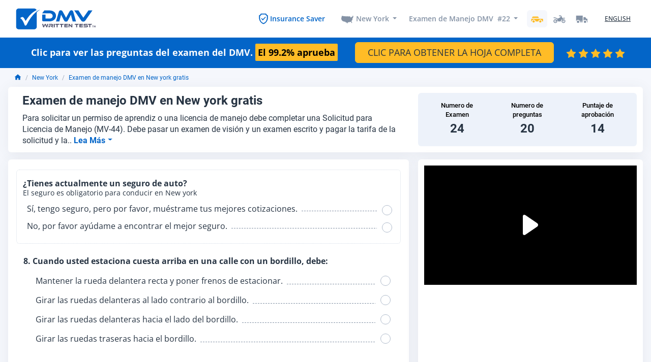

--- FILE ---
content_type: text/html; charset=UTF-8
request_url: https://es.dmv-written-test.com/new-york/examen-manejo-22.html?page=2
body_size: 49898
content:
<!DOCTYPE html>
<html lang="es">
<head>

<style type="text/css">
header{position: relative;display: none;z-index: -1;width: 100%;min-height: 60px;}
#dmv-writen-test-body{ z-index: -1;display: none; }
.fullBodyOverlay{position: fixed;left: 0px;right: 0px;top: 0px;width: 100%;height: 100%;background: rgba(255,255,255,1);backdrop-filter: blur(2px);opacity: 1;visibility: visible;z-index:2;display: flex; justify-content: center; align-items: center;align-content: center;   }
#dmv-written-test-navigation{height: 60px; min-height:60px; overflow:hidden; }
#dmv-written-test-navigation #brand{max-height:60px; overflow:hidden; }
#dmv-written-test-navigation #navbar-links-holder{display: flex;flex-wrap: nowrap; }
#question-page-main .answer-pick-holder, .question-row{min-height: 160px;}
#find-driving-schools{min-height: 320px;}
#top-banner,#bottom-banner{min-height: 96px; display:block;}
#customer-reviews{min-height: 480px;}
@media (max-width: 991px){#homepage-states{min-height: 620px;}#dmv-written-test-navigation{min-height: 75px;}}
@media (min-width: 991px){#series-explanation-box{min-height: 120px; } #homepage-states{min-height: 520px;}  }
@media (min-width: 1339px){#homepage-states{min-height: 620px;}  }
</style>

<!--preloading fonts -->
<link rel="preload" href="https://www.dmv-written-test.com/fonts/Inter-Regular.woff" as="font" type="font/woff" crossorigin>
<link rel="preload" href="https://www.dmv-written-test.com/fonts/Inter-Bold.woff" as="font" type="font/woff" crossorigin>
<link rel="preload" href="https://www.dmv-written-test.com/fonts/MrDafoe-Regular.woff" as="font" type="font/woff" crossorigin>
<link rel="preload" href="https://www.dmv-written-test.com/fonts/OpenSans-Regular.woff" as="font" type="font/woff" crossorigin>
<link rel="preload" href="https://www.dmv-written-test.com/fonts/OpenSans-Medium.woff" as="font" type="font/woff" crossorigin>
<link rel="preload" href="https://www.dmv-written-test.com/fonts/OpenSans-SemiBold.woff" as="font" type="font/woff" crossorigin>
<link rel="preload" href="https://www.dmv-written-test.com/fonts/OpenSans-Bold.woff" as="font" type="font/woff" crossorigin>
<link rel="preload" href="https://www.dmv-written-test.com/fonts/Roboto-Regular.woff" as="font" type="font/woff" crossorigin>
<link rel="preload" href="https://www.dmv-written-test.com/fonts/Roboto-Medium.woff" as="font" type="font/woff" crossorigin>
<link rel="preload" href="https://www.dmv-written-test.com/fonts/Roboto-Bold.woff" as="font" type="font/woff" crossorigin>

<!-- preconnect to some domains -->
<link href="https://www.google-analytics.com" rel="preconnect" crossorigin>
<link href="https://www.googleadservices.com" rel="preconnect" crossorigin>
<link href="https://googleads.g.doubleclick.net" rel="preconnect" crossorigin>
<link href="https://live.primis.tech" rel="preconnect" crossorigin>

<meta charset="utf-8">
<meta http-equiv="X-UA-Compatible" content="IE=edge">

<meta name="viewport" content="width=device-width, initial-scale=1.0">
<meta name="mobile-web-app-capable" content="yes">

<meta name="Classification" content="Education">
<meta name="copyright" content="DMV Written Tests" />
<meta name="owner" content="DMV Written Tests">
<meta name="author" content="DMV Written Tests, support@dmv-written-test.com">
<meta name="reply-to" content="support@dmv-written-test.com">
<meta name="og:email" content="support@dmv-written-test.com"/>
<meta name="distribution" content="Global" />
<meta name="coverage" content="Worldwide">
<meta name="rating" content="General">
<meta name="resource-type" content="document" />
<meta name="directory" content="submission">
<meta name="identifier-URL" content="https://dmv-written-test.com">
<meta property="og:type" content="website" />
<meta name="og:site_name" content="DMV Written Tests"/>
<meta name="category" content="DMV">


<!-- Link Icons Meta Tags -->
<link rel="icon" type="image/x-icon" href="https://www.dmv-written-test.com/images/icons/favicon.ico" />
<link rel="icon" type="image/svg+xml" href="https://www.dmv-written-test.com/images/icons/favicon.svg">
<link rel="shortcut icon" href="https://www.dmv-written-test.com/images/icons/favicon.ico" sizes="any">
<link rel="icon" href="https://www.dmv-written-test.com/images/icons/favicon-light.png" media="(prefers-color-scheme: light)">
<link rel="icon" href="https://www.dmv-written-test.com/images/icons/favicon-dark.png" media="(prefers-color-scheme: dark)">
<link rel="icon" type="image/png" sizes="16x16"   href="https://www.dmv-written-test.com/images/icons/favicon-16x16.png">
<link rel="icon" type="image/png" sizes="32x32"   href="https://www.dmv-written-test.com/images/icons/favicon-32x32.png">
<link rel="icon" type="image/png" sizes="64x64"   href="https://www.dmv-written-test.com/images/icons/favicon-64x64.png">
<link rel="icon" type="image/png" sizes="96x96"   href="https://www.dmv-written-test.com/images/icons/favicon-96x96.png">
<link rel="icon" type="image/png" sizes="128x128" href="https://www.dmv-written-test.com/images/icons/favicon-128x128.png">
<link rel="icon" type="image/png" sizes="192x192" href="https://www.dmv-written-test.com/images/icons/favicon-192x192.png">
<link rel="apple-touch-icon" href="https://www.dmv-written-test.com/images/icons/apple-touch-icon.png">
<link rel="apple-touch-icon" sizes="57x57"   href="https://www.dmv-written-test.com/images/icons/apple-touch-icon-57x57.png">
<link rel="apple-touch-icon" sizes="60x60"   href="https://www.dmv-written-test.com/images/icons/apple-touch-icon-60x60.png">
<link rel="apple-touch-icon" sizes="72x72"   href="https://www.dmv-written-test.com/images/icons/apple-touch-icon-72x72.png">
<link rel="apple-touch-icon" sizes="76x76"   href="https://www.dmv-written-test.com/images/icons/apple-touch-icon-76x76.png">
<link rel="apple-touch-icon" sizes="114x114" href="https://www.dmv-written-test.com/images/icons/apple-touch-icon-114x114.png">
<link rel="apple-touch-icon" sizes="120x120" href="https://www.dmv-written-test.com/images/icons/apple-touch-icon-120x120.png">
<link rel="apple-touch-icon" sizes="144x144" href="https://www.dmv-written-test.com/images/icons/apple-touch-icon-144x144.png">
<link rel="apple-touch-icon" sizes="152x152" href="https://www.dmv-written-test.com/images/icons/apple-touch-icon-152x152.png">
<link rel="apple-touch-icon" sizes="180x180" href="https://www.dmv-written-test.com/images/icons/apple-touch-icon-180x180.png">
<link rel="apple-touch-icon-precomposed" href="https://www.dmv-written-test.com/images/icons/apple-touch-icon-precomposed.png">
<link rel="apple-touch-icon-precomposed" sizes="57x57" 	 href="https://www.dmv-written-test.com/images/icons/apple-touch-icon-57x57-precomposed.png">
<link rel="apple-touch-icon-precomposed" sizes="60x60" 	 href="https://www.dmv-written-test.com/images/icons/apple-touch-icon-60x60-precomposed.png">
<link rel="apple-touch-icon-precomposed" sizes="72x72" 	 href="https://www.dmv-written-test.com/images/icons/apple-touch-icon-72x72-precomposed.png">
<link rel="apple-touch-icon-precomposed" sizes="76x76" 	 href="https://www.dmv-written-test.com/images/icons/apple-touch-icon-76x76-precomposed.png">
<link rel="apple-touch-icon-precomposed" sizes="114x114" href="https://www.dmv-written-test.com/images/icons/apple-touch-icon-114x114-precomposed.png">
<link rel="apple-touch-icon-precomposed" sizes="120x120" href="https://www.dmv-written-test.com/images/icons/apple-touch-icon-120x120-precomposed.png">
<link rel="apple-touch-icon-precomposed" sizes="144x144" href="https://www.dmv-written-test.com/images/icons/apple-touch-icon-144x144-precomposed.png">
<link rel="apple-touch-icon-precomposed" sizes="152x152" href="https://www.dmv-written-test.com/images/icons/apple-touch-icon-152x152-precomposed.png">
<link rel="apple-touch-icon-precomposed" sizes="180x180" href="https://www.dmv-written-test.com/images/icons/apple-touch-icon-180x180-precomposed.png">
<link rel="icon" type="image/png" sizes="144x144" href="https://www.dmv-written-test.com/images/icons/android-chrome-144x144.png">
<link rel="icon" type="image/png" sizes="192x192" href="https://www.dmv-written-test.com/images/icons/android-chrome-192x192.png">
<link rel="icon" type="image/png" sizes="256x256" href="https://www.dmv-written-test.com/images/icons/android-chrome-256x256.png">
<link rel="icon" type="image/png" sizes="384x384" href="https://www.dmv-written-test.com/images/icons/android-chrome-384x384.png">
<link rel="icon" type="image/png" sizes="512x512" href="https://www.dmv-written-test.com/images/icons/android-chrome-512x512.png">
<link rel="mask-icon" href="https://www.dmv-written-test.com/images/icons/safari-pinned-tab.svg" color="#0365c8">
<meta name="mobile-web-app-capable" content="yes">
<meta name="apple-mobile-web-app-title" content="DMV Written test">
<meta name="application-name" content="DMV Written test">
<meta name="msapplication-TileColor" content="#0365c8">
<meta name="msapplication-TileImage" content="https://www.dmv-written-test.com/images/icons/mstile-144x144.png">
<meta name="msapplication-square70x70logo" content="https://www.dmv-written-test.com/images/icons/mstile-70x70.png">
<meta name="msapplication-square150x150logo" content="https://www.dmv-written-test.com/images/icons/mstile-150x150.png">
<meta name="msapplication-square310x310logo" content="https://www.dmv-written-test.com/images/icons/mstile-310x310.png">
<meta name="msapplication-wide310x150logo" content="https://www.dmv-written-test.com/images/icons/mstile-310x150.png">
<meta name="msapplication-config" content="https://www.dmv-written-test.com/images/icons/browserconfig.xml">
<meta name="theme-color" content="#ffffff">



<!-- Meta Robots and keywords -->
<meta name="robots" content="follow,index">
<meta name="googlebot" content="index">

<meta name="csrf-param" content="authenticity_token"/>
<meta name="csrf-token" content="GN70X6Sx6gpqVwGSEZ3ryn9Oe7pCVk50Nyu1GNkq">


	
	<title>Test de Licencia DMV #22, New york 2026. Aprob. 99%</title>
	<meta name="title" content="Test de Licencia DMV #22, New york 2026. Aprob. 99%" />
	<meta property="twitter:title" content="Test de Licencia DMV #22, New york 2026. Aprob. 99%" />
	<meta property="og:title" content="Test de Licencia DMV #22, New york 2026. Aprob. 99%" />
	<meta name="subject" content="Test de Licencia DMV #22, New york 2026. Aprob. 99%">
	<meta name="msapplication-tooltip" content="Test de Licencia DMV #22, New york 2026. Aprob. 99%"/>
	<meta name="tweetmeme-title" content="Test de Licencia DMV #22, New york 2026. Aprob. 99%" />

	<meta name="description" content="Para solicitar un permiso de aprendiz o una licencia de manejo debe completar una Solicitud para Licencia de Manejo (MV-44). Debe pasar un examen de visión y un examen escrito y pagar la tarifa de la solicitud y la licencia.&lt;br/&gt;&lt;br/&gt;
	El examen escrito evalúa su conocimiento de señales de tránsito, reglas de manejo, técnicas de manejo seguro y leyes sobre el uso de alcohol y drogas al manejar.&lt;br/&gt;&lt;br/&gt;
	Para pasar el examen escrito, debe responder correctamente a al menos 14 de las 20 preguntas pero debe responder correctamente a 2 de las 4 preguntas sobre señales de tránsito.&lt;br/&gt;&lt;br/&gt;
	Este examen tiene como objetivo ayudarlo a prepararse para los tipos de preguntas que le harán en el examen escrito. Las preguntas del examen verdadero pueden variar.">
    <meta name="twitter:description" content="Para solicitar un permiso de aprendiz o una licencia de manejo debe completar una Solicitud para Licencia de Manejo (MV-44). Debe pasar un examen de visión y un examen escrito y pagar la tarifa de la solicitud y la licencia.&lt;br/&gt;&lt;br/&gt;
	El examen escrito evalúa su conocimiento de señales de tránsito, reglas de manejo, técnicas de manejo seguro y leyes sobre el uso de alcohol y drogas al manejar.&lt;br/&gt;&lt;br/&gt;
	Para pasar el examen escrito, debe responder correctamente a al menos 14 de las 20 preguntas pero debe responder correctamente a 2 de las 4 preguntas sobre señales de tránsito.&lt;br/&gt;&lt;br/&gt;
	Este examen tiene como objetivo ayudarlo a prepararse para los tipos de preguntas que le harán en el examen escrito. Las preguntas del examen verdadero pueden variar.">
    <meta property="og:description" content="Para solicitar un permiso de aprendiz o una licencia de manejo debe completar una Solicitud para Licencia de Manejo (MV-44). Debe pasar un examen de visión y un examen escrito y pagar la tarifa de la solicitud y la licencia.&lt;br/&gt;&lt;br/&gt;
	El examen escrito evalúa su conocimiento de señales de tránsito, reglas de manejo, técnicas de manejo seguro y leyes sobre el uso de alcohol y drogas al manejar.&lt;br/&gt;&lt;br/&gt;
	Para pasar el examen escrito, debe responder correctamente a al menos 14 de las 20 preguntas pero debe responder correctamente a 2 de las 4 preguntas sobre señales de tránsito.&lt;br/&gt;&lt;br/&gt;
	Este examen tiene como objetivo ayudarlo a prepararse para los tipos de preguntas que le harán en el examen escrito. Las preguntas del examen verdadero pueden variar.">

	<meta name="twitter:image" content="https://www.dmv-written-test.com/images/meta/cover-1200x630.png" />
    <meta property="og:image" content="https://www.dmv-written-test.com/images/meta/cover-1200x630.png" />
    <meta name="image_url" content="https://www.dmv-written-test.com/images/meta/cover-1200x630.png" />
    <meta property="og:image:url" content="https://www.dmv-written-test.com/images/meta/cover-1200x630.png" />
    <meta property="og:image:type" content="image/jpg" />
    <meta property="og:image:alt" content="DMV Writen Tests" />
    <meta property="og:image:secure_url" content="https://www.dmv-written-test.com/images/meta/cover-1200x630.png" />
    <meta property="og:image:width" content="1200" />
    <meta property="og:image:height" content="630" />

    		<meta property='og:locale' content='es_US' />
		<meta property="og:locale:alternate" content="en_US" />
	<meta property="og:locale:alternate" content="es_US" />

	<meta name="url" content="https://es.dmv-written-test.com/new-york/examen-manejo-22.html">
	<meta name="og:url" content="https://es.dmv-written-test.com/new-york/examen-manejo-22.html"/>
	<link rel="canonical" href="https://es.dmv-written-test.com/new-york/examen-manejo-22.html" />
						<link rel="alternate" hreflang="x-default" href="https://www.dmv-written-test.com/new-york/practice-test-22.html" />
				<link rel="alternate" hreflang="en" href="https://www.dmv-written-test.com/new-york/practice-test-22.html" />
        <link rel="alternate" hreflang="es" href="https://es.dmv-written-test.com/new-york/examen-manejo-22.html" />

    <link rel="index" title="Prueba Escrita del DMV" href="https://es.dmv-written-test.com" />


        <script type="application/ld+json">
	   	{"@context":"http:\/\/schema.org","@type":"Quiz","name":"Test de Licencia DMV #22, New york 2026. Aprob. 99%","headline":"Examen de manejo DMV en New york gratis","alternativeHeadline":"Examen de manejo DMV en New york gratis | Prueba Escrita del DMV","about":{"@type":"Thing","name":"Para solicitar un permiso de aprendiz o una licencia de manejo debe completar una Solicitud para Licencia de Manejo (MV-44). Debe pasar un examen de visi\u00f3n y un examen escrito y pagar la tarifa de la solicitud y la licencia.<br\/><br\/>\n\tEl examen escrito eval\u00faa su conocimiento de se\u00f1ales de tr\u00e1nsito, reglas de manejo, t\u00e9cnicas de manejo seguro y leyes sobre el uso de alcohol y drogas al manejar.<br\/><br\/>\n\tPara pasar el examen escrito, debe responder correctamente a al menos 14 de las 20 preguntas pero debe responder correctamente a 2 de las 4 preguntas sobre se\u00f1ales de tr\u00e1nsito.<br\/><br\/>\n\tEste examen tiene como objetivo ayudarlo a prepararse para los tipos de preguntas que le har\u00e1n en el examen escrito. Las preguntas del examen verdadero pueden variar."},"hasPart":[{"@type":"Question","name":"Cuando usted estaciona cuesta arriba en una calle con un bordillo, debe:","about":{"@type":"Thing","name":"Cuando usted estaciona cuesta arriba en una calle con un bordillo, debe:"},"assesses":"Cuando usted estaciona cuesta arriba en una calle con un bordillo, debe: | Cuando usted estaciona cuesta arriba en una calle con un bordillo, debe: -  Preguntas reales del DMV de 2026","thumbnailUrl":"https:\/\/www.dmv-written-test.com\/images\/meta\/cover-1024x512.png","answerCount":4,"eduQuestionType":"Multiple choice","learningResourceType":"Practice problem","encodingFormat":"text\/html","text":"Al estacionarse en una colina donde hay un bordillo, debe girar las ruedas hacia la izquierda, lejos del bordillo.","suggestedAnswer":[{"@type":"Answer","encodingFormat":"text\/html","position":1,"text":"Mantener la rueda delantera recta y poner frenos de estacionar.","comment":{"@type":"Comment","text":"Mantener la rueda delantera recta y poner frenos de estacionar."}},{"@type":"Answer","encodingFormat":"text\/html","position":2,"text":"Girar las ruedas delanteras al lado contrario al bordillo.","comment":{"@type":"Comment","text":"Girar las ruedas delanteras al lado contrario al bordillo."}},{"@type":"Answer","encodingFormat":"text\/html","position":3,"text":"Girar las ruedas delanteras hacia el lado del bordillo.","comment":{"@type":"Comment","text":"Girar las ruedas delanteras hacia el lado del bordillo."}},{"@type":"Answer","encodingFormat":"text\/html","position":4,"text":"Girar las ruedas traseras hacia el bordillo.","comment":{"@type":"Comment","text":"Girar las ruedas traseras hacia el bordillo."}}],"acceptedAnswer":[{"@type":"Answer","encodingFormat":"text\/html","position":2,"text":"Girar las ruedas delanteras al lado contrario al bordillo.","comment":{"@type":"Comment","text":"Girar las ruedas delanteras al lado contrario al bordillo."},"answerExplanation":{"@type":"Comment","text":"Al estacionarse en una colina donde hay un bordillo, debe girar las ruedas hacia la izquierda, lejos del bordillo.","encodingFormat":"text\/html"}}],"comment":{"@type":"Comment","text":"Cuando usted estaciona cuesta arriba en una calle con un bordillo, debe: | Al estacionarse en una colina donde hay un bordillo, debe girar las ruedas hacia la izquierda, lejos del bordillo."},"educationalAlignment":{"@type":"AlignmentObject","alignmentType":"educationalSubject","educationalFramework":"Prueba Escrita del DMV","targetDescription":"Cuando usted estaciona cuesta arriba en una calle con un bordillo, debe: -  Preguntas reales del DMV de 2026","targetName":"Cuando usted estaciona cuesta arriba en una calle con un bordillo, debe:","targetUrl":"https:\/\/es.dmv-written-test.com\/question\/cuando-usted-estaciona-cuesta-arriba-en-una-calle-con-un-bordillo-debe_YWXb49PQ.html"},"image":{"@type":"ImageObject","author":"Prueba Escrita del DMV","name":"Cuando usted estaciona cuesta arriba en una calle con un bordillo, debe:","url":"https:\/\/www.dmv-written-test.com\/images\/meta\/cover-1024x512.png","description":"Cuando usted estaciona cuesta arriba en una calle con un bordillo, debe:"}},{"@type":"Question","name":"Una se\u00f1al de \"No estacionarse\" en ciertos lugares significa:","about":{"@type":"Thing","name":"Una se\u00f1al de \"No estacionarse\" en ciertos lugares significa:"},"assesses":"Una se\u00f1al de \"No estacionarse\" en ciertos lugares significa: | Una se\u00f1al de \"No estacionarse\" en ciertos lugares significa: -  Preguntas reales del DMV de 2026","thumbnailUrl":"https:\/\/www.dmv-written-test.com\/images\/meta\/cover-1024x512.png","answerCount":4,"eduQuestionType":"Multiple choice","learningResourceType":"Practice problem","encodingFormat":"text\/html","text":"Una se\u00f1al de \"no estacione\" significa que puede hacer una parada temporal para subir o dejar mercader\u00eda o pasajeros.","suggestedAnswer":[{"@type":"Answer","encodingFormat":"text\/html","position":1,"text":"No puede detener su veh\u00edculo all\u00ed.","comment":{"@type":"Comment","text":"No puede detener su veh\u00edculo all\u00ed."}},{"@type":"Answer","encodingFormat":"text\/html","position":2,"text":"Puede detenerse temporalmente para subir o bajar pasajeros.","comment":{"@type":"Comment","text":"Puede detenerse temporalmente para subir o bajar pasajeros."}},{"@type":"Answer","encodingFormat":"text\/html","position":3,"text":"Puede estacionarse all\u00ed si el conductor permanece dentro del veh\u00edculo.","comment":{"@type":"Comment","text":"Puede estacionarse all\u00ed si el conductor permanece dentro del veh\u00edculo."}},{"@type":"Answer","encodingFormat":"text\/html","position":4,"text":"Puede dejar el veh\u00edculo solo por menos de 5 minutos.","comment":{"@type":"Comment","text":"Puede dejar el veh\u00edculo solo por menos de 5 minutos."}}],"acceptedAnswer":[{"@type":"Answer","encodingFormat":"text\/html","position":2,"text":"Puede detenerse temporalmente para subir o bajar pasajeros.","comment":{"@type":"Comment","text":"Puede detenerse temporalmente para subir o bajar pasajeros."},"answerExplanation":{"@type":"Comment","text":"Una se\u00f1al de \"no estacione\" significa que puede hacer una parada temporal para subir o dejar mercader\u00eda o pasajeros.","encodingFormat":"text\/html"}}],"comment":{"@type":"Comment","text":"Una se\u00f1al de \"No estacionarse\" en ciertos lugares significa: | Una se\u00f1al de \"no estacione\" significa que puede hacer una parada temporal para subir o dejar mercader\u00eda o pasajeros."},"educationalAlignment":{"@type":"AlignmentObject","alignmentType":"educationalSubject","educationalFramework":"Prueba Escrita del DMV","targetDescription":"Una se\u00f1al de \"No estacionarse\" en ciertos lugares significa: -  Preguntas reales del DMV de 2026","targetName":"Una se\u00f1al de \"No estacionarse\" en ciertos lugares significa:","targetUrl":"https:\/\/es.dmv-written-test.com\/question\/una-senal-de-no-estacionarse-en-ciertos-lugares-significa_VlPR8oXa.html"},"image":{"@type":"ImageObject","author":"Prueba Escrita del DMV","name":"Una se\u00f1al de \"No estacionarse\" en ciertos lugares significa:","url":"https:\/\/www.dmv-written-test.com\/images\/meta\/cover-1024x512.png","description":"Una se\u00f1al de \"No estacionarse\" en ciertos lugares significa:"}},{"@type":"Question","name":"Usted debe tener cuidado cuando adelante a una bicicleta porque:","about":{"@type":"Thing","name":"Usted debe tener cuidado cuando adelante a una bicicleta porque:"},"assesses":"Usted debe tener cuidado cuando adelante a una bicicleta porque: | Usted debe tener cuidado cuando adelante a una bicicleta porque: -  Preguntas reales del DMV de 2026","thumbnailUrl":"https:\/\/www.dmv-written-test.com\/images\/meta\/cover-1024x512.png","answerCount":4,"eduQuestionType":"Multiple choice","learningResourceType":"Practice problem","encodingFormat":"text\/html","text":"Usted siempre debe tener cuidado al pasar una bicicleta, ya que el ciclista puede tener que desviarse hacia el tr\u00e1fico para evitar un objeto en la carretera. Siempre tenga especial cuidado al conducir cerca de ciclistas.","suggestedAnswer":[{"@type":"Answer","encodingFormat":"text\/html","position":1,"text":"Va a ir m\u00e1s r\u00e1pido que la bicicleta.","comment":{"@type":"Comment","text":"Va a ir m\u00e1s r\u00e1pido que la bicicleta."}},{"@type":"Answer","encodingFormat":"text\/html","position":2,"text":"La bicicleta siempre tiene el derecho de pase.","comment":{"@type":"Comment","text":"La bicicleta siempre tiene el derecho de pase."}},{"@type":"Answer","encodingFormat":"text\/html","position":3,"text":"El tr\u00e1fico que viene en direcci\u00f3n contraria puede que no lo vea apartarse para adelantarlo.","comment":{"@type":"Comment","text":"El tr\u00e1fico que viene en direcci\u00f3n contraria puede que no lo vea apartarse para adelantarlo."}},{"@type":"Answer","encodingFormat":"text\/html","position":4,"text":"El ciclista puede cambiar de direcci\u00f3n hacia el tr\u00e1fico para evitar un objeto en el camino.","comment":{"@type":"Comment","text":"El ciclista puede cambiar de direcci\u00f3n hacia el tr\u00e1fico para evitar un objeto en el camino."}}],"acceptedAnswer":[{"@type":"Answer","encodingFormat":"text\/html","position":4,"text":"El ciclista puede cambiar de direcci\u00f3n hacia el tr\u00e1fico para evitar un objeto en el camino.","comment":{"@type":"Comment","text":"El ciclista puede cambiar de direcci\u00f3n hacia el tr\u00e1fico para evitar un objeto en el camino."},"answerExplanation":{"@type":"Comment","text":"Usted siempre debe tener cuidado al pasar una bicicleta, ya que el ciclista puede tener que desviarse hacia el tr\u00e1fico para evitar un objeto en la carretera. Siempre tenga especial cuidado al conducir cerca de ciclistas.","encodingFormat":"text\/html"}}],"comment":{"@type":"Comment","text":"Usted debe tener cuidado cuando adelante a una bicicleta porque: | Usted siempre debe tener cuidado al pasar una bicicleta, ya que el ciclista puede tener que desviarse hacia el tr\u00e1fico para evitar un objeto en la carretera. Siempre tenga especial cuidado al conducir cerca de ciclistas."},"educationalAlignment":{"@type":"AlignmentObject","alignmentType":"educationalSubject","educationalFramework":"Prueba Escrita del DMV","targetDescription":"Usted debe tener cuidado cuando adelante a una bicicleta porque: -  Preguntas reales del DMV de 2026","targetName":"Usted debe tener cuidado cuando adelante a una bicicleta porque:","targetUrl":"https:\/\/es.dmv-written-test.com\/question\/usted-debe-tener-cuidado-cuando-adelante-a-una-bicicleta-porque_VyeMLpy5.html"},"image":{"@type":"ImageObject","author":"Prueba Escrita del DMV","name":"Usted debe tener cuidado cuando adelante a una bicicleta porque:","url":"https:\/\/www.dmv-written-test.com\/images\/meta\/cover-1024x512.png","description":"Usted debe tener cuidado cuando adelante a una bicicleta porque:"}},{"@type":"Question","name":"Cuando ve esta se\u00f1al, significa que usted:","about":{"@type":"Thing","name":"Cuando ve esta se\u00f1al, significa que usted:"},"assesses":"Cuando ve esta se\u00f1al, significa que usted: | Cuando ve esta se\u00f1al, significa que usted: -  Preguntas reales del DMV de 2026","thumbnailUrl":"https:\/\/www.dmv-written-test.com\/images-car\/california-railroad_crossing.png","answerCount":3,"eduQuestionType":"Multiple choice","learningResourceType":"Practice problem","encodingFormat":"text\/html","text":"Esta se\u00f1al indica que se est\u00e1 acercando a un cruce de ferrocarril. Usted debe mirar, escuchar, ralentizar y prepararse para detenerse, si es necesario. Espere a que pase cualquier tren antes de seguir.","suggestedAnswer":[{"@type":"Answer","encodingFormat":"text\/html","position":1,"text":"Se est\u00e1 acercando a las v\u00edas de tren. Prep\u00e1rese para detenerse.","comment":{"@type":"Comment","text":"Se est\u00e1 acercando a las v\u00edas de tren. Prep\u00e1rese para detenerse."}},{"@type":"Answer","encodingFormat":"text\/html","position":2,"text":"Siempre debe tenerse en el siguiente cruce de las v\u00edas del tren.","comment":{"@type":"Comment","text":"Siempre debe tenerse en el siguiente cruce de las v\u00edas del tren."}},{"@type":"Answer","encodingFormat":"text\/html","position":3,"text":"Debe detenerse y esperar a una se\u00f1al antes de cruzar las v\u00edas del tren.","comment":{"@type":"Comment","text":"Debe detenerse y esperar a una se\u00f1al antes de cruzar las v\u00edas del tren."}}],"acceptedAnswer":[{"@type":"Answer","encodingFormat":"text\/html","position":1,"text":"Se est\u00e1 acercando a las v\u00edas de tren. Prep\u00e1rese para detenerse.","comment":{"@type":"Comment","text":"Se est\u00e1 acercando a las v\u00edas de tren. Prep\u00e1rese para detenerse."},"answerExplanation":{"@type":"Comment","text":"Esta se\u00f1al indica que se est\u00e1 acercando a un cruce de ferrocarril. Usted debe mirar, escuchar, ralentizar y prepararse para detenerse, si es necesario. Espere a que pase cualquier tren antes de seguir.","encodingFormat":"text\/html"}}],"comment":{"@type":"Comment","text":"Cuando ve esta se\u00f1al, significa que usted: | Esta se\u00f1al indica que se est\u00e1 acercando a un cruce de ferrocarril. Usted debe mirar, escuchar, ralentizar y prepararse para detenerse, si es necesario. Espere a que pase cualquier tren antes de seguir."},"educationalAlignment":{"@type":"AlignmentObject","alignmentType":"educationalSubject","educationalFramework":"Prueba Escrita del DMV","targetDescription":"Cuando ve esta se\u00f1al, significa que usted: -  Preguntas reales del DMV de 2026","targetName":"Cuando ve esta se\u00f1al, significa que usted:","targetUrl":"https:\/\/es.dmv-written-test.com\/question\/cuando-ve-esta-senal-significa-que-usted_WaXW0Drk.html"},"image":{"@type":"ImageObject","author":"Prueba Escrita del DMV","name":"Cuando ve esta se\u00f1al, significa que usted:","url":"https:\/\/www.dmv-written-test.com\/images-car\/california-railroad_crossing.png","description":"Cuando ve esta se\u00f1al, significa que usted:"}},{"@type":"Question","name":"Usted maneja a la defensiva cuando:","about":{"@type":"Thing","name":"Usted maneja a la defensiva cuando:"},"assesses":"Usted maneja a la defensiva cuando: | Usted maneja a la defensiva cuando: -  Preguntas reales del DMV de 2026","thumbnailUrl":"https:\/\/www.dmv-written-test.com\/images\/meta\/cover-1024x512.png","answerCount":3,"eduQuestionType":"Multiple choice","learningResourceType":"Practice problem","encodingFormat":"text\/html","text":"Para evitar movimientos de \u00faltimo minuto, usted debe examinar el camino cada 10 o 15 segundos delante de su veh\u00edculo para que pueda ver los peligros que existen delante. Mirar constantemente hacia el frente de su veh\u00edculo es peligroso. Cuando eche un vistazo hacia adelante, est\u00e9 alerta de los veh\u00edculos a su alrededor.","suggestedAnswer":[{"@type":"Answer","encodingFormat":"text\/html","position":1,"text":"Siempre deja un espacio equivalente a la longitud de un veh\u00edculo entre usted y el veh\u00edculo de adelante.","comment":{"@type":"Comment","text":"Siempre deja un espacio equivalente a la longitud de un veh\u00edculo entre usted y el veh\u00edculo de adelante."}},{"@type":"Answer","encodingFormat":"text\/html","position":2,"text":"Mira solo al veh\u00edculo que tiene al frente mientras maneja.","comment":{"@type":"Comment","text":"Mira solo al veh\u00edculo que tiene al frente mientras maneja."}},{"@type":"Answer","encodingFormat":"text\/html","position":3,"text":"Mantiene sus ojos buscando cualquier posible peligro.","comment":{"@type":"Comment","text":"Mantiene sus ojos buscando cualquier posible peligro."}}],"acceptedAnswer":[{"@type":"Answer","encodingFormat":"text\/html","position":3,"text":"Mantiene sus ojos buscando cualquier posible peligro.","comment":{"@type":"Comment","text":"Mantiene sus ojos buscando cualquier posible peligro."},"answerExplanation":{"@type":"Comment","text":"Para evitar movimientos de \u00faltimo minuto, usted debe examinar el camino cada 10 o 15 segundos delante de su veh\u00edculo para que pueda ver los peligros que existen delante. Mirar constantemente hacia el frente de su veh\u00edculo es peligroso. Cuando eche un vistazo hacia adelante, est\u00e9 alerta de los veh\u00edculos a su alrededor.","encodingFormat":"text\/html"}}],"comment":{"@type":"Comment","text":"Usted maneja a la defensiva cuando: | Para evitar movimientos de \u00faltimo minuto, usted debe examinar el camino cada 10 o 15 segundos delante de su veh\u00edculo para que pueda ver los peligros que existen delante. Mirar constantemente hacia el frente de su veh\u00edculo es peligroso. Cuando eche un vistazo hacia adelante, est\u00e9 alerta de los veh\u00edculos a su alrededor."},"educationalAlignment":{"@type":"AlignmentObject","alignmentType":"educationalSubject","educationalFramework":"Prueba Escrita del DMV","targetDescription":"Usted maneja a la defensiva cuando: -  Preguntas reales del DMV de 2026","targetName":"Usted maneja a la defensiva cuando:","targetUrl":"https:\/\/es.dmv-written-test.com\/question\/usted-maneja-a-la-defensiva-cuando_VlPR3Oya.html"},"image":{"@type":"ImageObject","author":"Prueba Escrita del DMV","name":"Usted maneja a la defensiva cuando:","url":"https:\/\/www.dmv-written-test.com\/images\/meta\/cover-1024x512.png","description":"Usted maneja a la defensiva cuando:"}},{"@type":"Question","name":"Esta se\u00f1al significa:","about":{"@type":"Thing","name":"Esta se\u00f1al significa:"},"assesses":"Esta se\u00f1al significa: | Esta se\u00f1al significa: -  Preguntas reales del DMV de 2026","thumbnailUrl":"https:\/\/www.dmv-written-test.com\/images-car\/arkansas-traffic_lane_ends.png","answerCount":4,"eduQuestionType":"Multiple choice","learningResourceType":"Practice problem","encodingFormat":"text\/html","text":"Esta se\u00f1al indica que el carril derecho termina por delante.","suggestedAnswer":[{"@type":"Answer","encodingFormat":"text\/html","position":1,"text":"El camino se ensancha m\u00e1s adelante.","comment":{"@type":"Comment","text":"El camino se ensancha m\u00e1s adelante."}},{"@type":"Answer","encodingFormat":"text\/html","position":2,"text":"El carril se reduce y pronto se acabar\u00e1 el carril derecho.","comment":{"@type":"Comment","text":"El carril se reduce y pronto se acabar\u00e1 el carril derecho."}},{"@type":"Answer","encodingFormat":"text\/html","position":3,"text":"Rampa de entrada a la autopista m\u00e1s adelante.","comment":{"@type":"Comment","text":"Rampa de entrada a la autopista m\u00e1s adelante."}},{"@type":"Answer","encodingFormat":"text\/html","position":4,"text":"El carril se reduce y pronto se acabar\u00e1 el carril izquierdo.","comment":{"@type":"Comment","text":"El carril se reduce y pronto se acabar\u00e1 el carril izquierdo."}}],"acceptedAnswer":[{"@type":"Answer","encodingFormat":"text\/html","position":2,"text":"El carril se reduce y pronto se acabar\u00e1 el carril derecho.","comment":{"@type":"Comment","text":"El carril se reduce y pronto se acabar\u00e1 el carril derecho."},"answerExplanation":{"@type":"Comment","text":"Esta se\u00f1al indica que el carril derecho termina por delante.","encodingFormat":"text\/html"}}],"comment":{"@type":"Comment","text":"Esta se\u00f1al significa: | Esta se\u00f1al indica que el carril derecho termina por delante."},"educationalAlignment":{"@type":"AlignmentObject","alignmentType":"educationalSubject","educationalFramework":"Prueba Escrita del DMV","targetDescription":"Esta se\u00f1al significa: -  Preguntas reales del DMV de 2026","targetName":"Esta se\u00f1al significa:","targetUrl":"https:\/\/es.dmv-written-test.com\/question\/esta-senal-significa_V0yqbeXO.html"},"image":{"@type":"ImageObject","author":"Prueba Escrita del DMV","name":"Esta se\u00f1al significa:","url":"https:\/\/www.dmv-written-test.com\/images-car\/arkansas-traffic_lane_ends.png","description":"Esta se\u00f1al significa:"}},{"@type":"Question","name":"Cuando se encuentre con un veh\u00edculo que tenga luces delanteras cegadoras, usted debe:","about":{"@type":"Thing","name":"Cuando se encuentre con un veh\u00edculo que tenga luces delanteras cegadoras, usted debe:"},"assesses":"Cuando se encuentre con un veh\u00edculo que tenga luces delanteras cegadoras, usted debe: | Cuando se encuentre con un veh\u00edculo que tenga luces delanteras cegadoras, usted debe: -  Preguntas reales del DMV de 2026","thumbnailUrl":"https:\/\/www.dmv-written-test.com\/images\/meta\/cover-1024x512.png","answerCount":4,"eduQuestionType":"Multiple choice","learningResourceType":"Practice problem","encodingFormat":"text\/html","text":"Si un veh\u00edculo viene hacia usted con las luces altas encendidas, mire hacia afuera de los faros delanteros y hacia el lado derecho de la carretera hasta que el auto haya pasado. Esto evitar\u00e1 que se deslumbre.","suggestedAnswer":[{"@type":"Answer","encodingFormat":"text\/html","position":1,"text":"Usar sus luces brillantes hasta que el otro veh\u00edculo aten\u00fae las suyas.","comment":{"@type":"Comment","text":"Usar sus luces brillantes hasta que el otro veh\u00edculo aten\u00fae las suyas."}},{"@type":"Answer","encodingFormat":"text\/html","position":2,"text":"Encender y apagar sus luces para advertir al otro conductor.","comment":{"@type":"Comment","text":"Encender y apagar sus luces para advertir al otro conductor."}},{"@type":"Answer","encodingFormat":"text\/html","position":3,"text":"Atenuar sus luces y acelerar para adelantarlo r\u00e1pidamente.","comment":{"@type":"Comment","text":"Atenuar sus luces y acelerar para adelantarlo r\u00e1pidamente."}},{"@type":"Answer","encodingFormat":"text\/html","position":4,"text":"Apartar la mirada hacia el lado derecho del camino.","comment":{"@type":"Comment","text":"Apartar la mirada hacia el lado derecho del camino."}}],"acceptedAnswer":[{"@type":"Answer","encodingFormat":"text\/html","position":4,"text":"Apartar la mirada hacia el lado derecho del camino.","comment":{"@type":"Comment","text":"Apartar la mirada hacia el lado derecho del camino."},"answerExplanation":{"@type":"Comment","text":"Si un veh\u00edculo viene hacia usted con las luces altas encendidas, mire hacia afuera de los faros delanteros y hacia el lado derecho de la carretera hasta que el auto haya pasado. Esto evitar\u00e1 que se deslumbre.","encodingFormat":"text\/html"}}],"comment":{"@type":"Comment","text":"Cuando se encuentre con un veh\u00edculo que tenga luces delanteras cegadoras, usted debe: | Si un veh\u00edculo viene hacia usted con las luces altas encendidas, mire hacia afuera de los faros delanteros y hacia el lado derecho de la carretera hasta que el auto haya pasado. Esto evitar\u00e1 que se deslumbre."},"educationalAlignment":{"@type":"AlignmentObject","alignmentType":"educationalSubject","educationalFramework":"Prueba Escrita del DMV","targetDescription":"Cuando se encuentre con un veh\u00edculo que tenga luces delanteras cegadoras, usted debe: -  Preguntas reales del DMV de 2026","targetName":"Cuando se encuentre con un veh\u00edculo que tenga luces delanteras cegadoras, usted debe:","targetUrl":"https:\/\/es.dmv-written-test.com\/question\/cuando-se-encuentre-con-un-vehiculo-que-tenga-luces-delanteras-cegadoras-usted-debe_gerxN4yb.html"},"image":{"@type":"ImageObject","author":"Prueba Escrita del DMV","name":"Cuando se encuentre con un veh\u00edculo que tenga luces delanteras cegadoras, usted debe:","url":"https:\/\/www.dmv-written-test.com\/images\/meta\/cover-1024x512.png","description":"Cuando se encuentre con un veh\u00edculo que tenga luces delanteras cegadoras, usted debe:"}}],"abstract":"Para solicitar un permiso de aprendiz o una licencia de manejo debe completar una Solicitud para Licencia de Manejo (MV-44). Debe pasar un examen de visi\u00f3n y un examen escrito y pagar la tarifa de la solicitud y la licencia.<br\/><br\/>\n\tEl examen escrito eval\u00faa su conocimiento de se\u00f1ales de tr\u00e1nsito, reglas de manejo, t\u00e9cnicas de manejo seguro y leyes sobre el uso de alcohol y drogas al manejar.<br\/><br\/>\n\tPara pasar el examen escrito, debe responder correctamente a al menos 14 de las 20 preguntas pero debe responder correctamente a 2 de las 4 preguntas sobre se\u00f1ales de tr\u00e1nsito.<br\/><br\/>\n\tEste examen tiene como objetivo ayudarlo a prepararse para los tipos de preguntas que le har\u00e1n en el examen escrito. Las preguntas del examen verdadero pueden variar.","description":"Para solicitar un permiso de aprendiz o una licencia de manejo debe completar una Solicitud para Licencia de Manejo (MV-44). Debe pasar un examen de visi\u00f3n y un examen escrito y pagar la tarifa de la solicitud y la licencia.<br\/><br\/>\n\tEl examen escrito eval\u00faa su conocimiento de se\u00f1ales de tr\u00e1nsito, reglas de manejo, t\u00e9cnicas de manejo seguro y leyes sobre el uso de alcohol y drogas al manejar.<br\/><br\/>\n\tPara pasar el examen escrito, debe responder correctamente a al menos 14 de las 20 preguntas pero debe responder correctamente a 2 de las 4 preguntas sobre se\u00f1ales de tr\u00e1nsito.<br\/><br\/>\n\tEste examen tiene como objetivo ayudarlo a prepararse para los tipos de preguntas que le har\u00e1n en el examen escrito. Las preguntas del examen verdadero pueden variar.","assesses":"Test de Licencia DMV #22, New york 2026. Aprob. 99% | Para solicitar un permiso de aprendiz o una licencia de manejo debe completar una Solicitud para Licencia de Manejo (MV-44). Debe pasar un examen de visi\u00f3n y un examen escrito y pagar la tarifa de la solicitud y la licencia.<br\/><br\/>\n\tEl examen escrito eval\u00faa su conocimiento de se\u00f1ales de tr\u00e1nsito, reglas de manejo, t\u00e9cnicas de manejo seguro y leyes sobre el uso de alcohol y drogas al manejar.<br\/><br\/>\n\tPara pasar el examen escrito, debe responder correctamente a al menos 14 de las 20 preguntas pero debe responder correctamente a 2 de las 4 preguntas sobre se\u00f1ales de tr\u00e1nsito.<br\/><br\/>\n\tEste examen tiene como objetivo ayudarlo a prepararse para los tipos de preguntas que le har\u00e1n en el examen escrito. Las preguntas del examen verdadero pueden variar.","url":"https:\/\/es.dmv-written-test.com\/new-york\/examen-manejo-22.html","isPartOf":{"@context":"http:\/\/schema.org","@type":"CreativeWorkSeries","name":"Test de Licencia DMV #22, New york 2026. Aprob. 99%","issn":"new-york\/examen-manejo-22.html","accessMode":"textOnVisual","about":{"@type":"Thing","name":"Test de Licencia DMV #22, New york 2026. Aprob. 99%"},"lastReviewed":"2025-06-17T09:24:12.000000Z","mainContentOfPage":{"@type":"WebPageElement","cssSelector":["#series-description"]},"aggregateRating":{"@type":"aggregateRating","ratingValue":"4.7500","reviewCount":4,"bestRating":5,"worstRating":1},"primaryImageOfPage":{"@type":"ImageObject","author":"Prueba Escrita del DMV","name":"Examen de manejo DMV en New york gratis","url":"https:\/\/www.dmv-written-test.com\/images\/meta\/cover-1024x512.png","description":"Para solicitar un permiso de aprendiz o una licencia de manejo debe completar una Solicitud para Licencia de Manejo (MV-44). Debe pasar un examen de visi\u00f3n y un examen escrito y pagar la tarifa de la solicitud y la licencia.<br\/><br\/>\n\tEl examen escrito eval\u00faa su conocimiento de se\u00f1ales de tr\u00e1nsito, reglas de manejo, t\u00e9cnicas de manejo seguro y leyes sobre el uso de alcohol y drogas al manejar.<br\/><br\/>\n\tPara pasar el examen escrito, debe responder correctamente a al menos 14 de las 20 preguntas pero debe responder correctamente a 2 de las 4 preguntas sobre se\u00f1ales de tr\u00e1nsito.<br\/><br\/>\n\tEste examen tiene como objetivo ayudarlo a prepararse para los tipos de preguntas que le har\u00e1n en el examen escrito. Las preguntas del examen verdadero pueden variar."},"significantLink":"https:\/\/cheat-sheets.dmv-written-test.com\/es\/new-york\/hoja-de-ayuda-coche","specialty":"es.dmv-written-test.com","breadcrumb":{"@type":"BreadcrumbList","name":"Prueba Escrita del DMV","itemListElement":[{"@type":"ListItem","position":1,"name":"Prueba Escrita del DMV","url":"https:\/\/es.dmv-written-test.com","item":{"@id":"https:\/\/es.dmv-written-test.com","name":"Prueba Escrita del DMV"}},{"@type":"ListItem","position":2,"name":"new york","url":"https:\/\/es.dmv-written-test.com\/new-york","item":{"@id":"https:\/\/es.dmv-written-test.com\/new-york","name":"Examen de pr\u00e1ctica del DMV de New York 2026 gratuito - NY DMV 2026"}},{"@type":"ListItem","position":3,"name":"Examen de manejo DMV en New york gratis","url":"https:\/\/es.dmv-written-test.com\/new-york\/examen-manejo-22.html","item":{"@id":"https:\/\/es.dmv-written-test.com\/new-york\/examen-manejo-22.html","name":"Examen de manejo DMV en New york gratis"}}]},"speakable":{"@type":"SpeakableSpecification","xpath":["\/html\/head\/title","\/html\/head\/meta[@name='description']\/@content"],"url":"https:\/\/es.dmv-written-test.com\/new-york\/examen-manejo-22.html"}},"provider":{"@type":"Organization","name":"Prueba Escrita del DMV","legalName":"Infinity Loop Capital LLC, CORP2000","slogan":"DMV","url":"https:\/\/es.dmv-written-test.com","email":"support@dmv-written-test.com","address":{"@type":"PostalAddress","name":"Infinity Loop Capital LLC, CORP2000","addressLocality":"lindengasse 56\/2","addressRegion":"32 West Loockerman Street, Suite 107, 19904 Dover DE"},"contactPoint":{"@type":"ContactPoint","telephone":" ","contactType":"customer service"},"logo":{"@type":"ImageObject","name":"Prueba Escrita del DMV","url":"https:\/\/www.dmv-written-test.com\/images\/meta\/logo.png","description":"Prueba Escrita del DMV"},"description":"No de nuestra palabra por sentado. Lea lo que nuestros satisfechos usuarios tienen que decir sobre su experiencia con la Prueba de Pr\u00e1ctica del DMV."},"copyrightYear":"2026","dateCreated":"2021-11-23T12:47:18.000000Z","datePublished":"2021-11-23T12:47:18.000000Z","dateModified":"2025-06-17T09:24:12.000000Z","learningResourceType":"Car","educationalUse":"assignment","interactivityType":"mixed","accessMode":"textOnVisual","educationalLevel":"intermediate","typicalAgeRange":"16-72","educationalAlignment":{"@type":"AlignmentObject","alignmentType":"educationalSubject","educationalFramework":"Prueba Escrita del DMV","targetDescription":"Practique la Prueba Escrita del DMV GRATIS - Coche. Preguntas de la Prueba de la Licencia de Manejo del DMV local. Nuestra Prueba de Manejo En L\u00ednea cubre las Pruebas de Permiso para Aprendices, Renovaci\u00f3n y para Personas Mayores de DMV. No necesita estudiar el Manual. Practique Coche el Test de la Licencia Ahora.","targetName":"Domine su Prueba Escrita de DMV - Coche","targetUrl":"https:\/\/es.dmv-written-test.com"},"image":{"@type":"ImageObject","author":"Prueba Escrita del DMV","name":"Prueba Escrita del DMV","url":"https:\/\/www.dmv-written-test.com\/images\/meta\/cover-1200x630.png","description":"No de nuestra palabra por sentado. Lea lo que nuestros satisfechos usuarios tienen que decir sobre su experiencia con la Prueba de Pr\u00e1ctica del DMV."},"inLanguage":{"@type":"Language","name":"Spanish","alternateName":"es"}}
	</script>

 


<link rel="stylesheet preload" href="/css/app.css?id=4ae578887b62b5e9f1f22d7afde1f138" as="style" onload="this.onload=null;this.rel='stylesheet'">
<noscript><link rel="stylesheet" href="/css/app.css?id=4ae578887b62b5e9f1f22d7afde1f138"></noscript>

<script>
window.dataLayer = window.dataLayer || [];
window.dataLayer = [{
	"dmv_language": "es",
	"dmv_state": "New York",
	"dmv_category": "car",
	"ab_testId": "",
	"ab_variantId": "",
	"dmv_zip" : "43215"
}];

var viewItemList = function(item){
	window.dataLayer.push({
	  event: 'view_item_list',
	  ecommerce: {
	    items: [item]
	  }
	});
};

var selectItem = function(item){
	window.dataLayer.push({
	  event: 'select_item',
	  ecommerce: {
	    items: [item]
	  }
	});
};

</script>

<!-- Google Tag Manager -->
<script>(function(w,d,s,l,i){w[l]=w[l]||[];w[l].push({'gtm.start':
new Date().getTime(),event:'gtm.js'});var f=d.getElementsByTagName(s)[0],
j=d.createElement(s),dl=l!='dataLayer'?'&l='+l:'';j.async=true;j.src=
'https://www.googletagmanager.com/gtm.js?id='+i+dl;f.parentNode.insertBefore(j,f);
})(window,document,'script','dataLayer','GTM-P6GVZPL3');</script>
<!-- End Google Tag Manager -->

<!-- Ad Blocking recovery -->
<script async src="https://fundingchoicesmessages.google.com/i/pub-9523148459774567?ers=1"></script><script>(function() {function signalGooglefcPresent() {if (!window.frames['googlefcPresent']) {if (document.body) {const iframe = document.createElement('iframe'); iframe.style = 'width: 0; height: 0; border: none; z-index: -1000; left: -1000px; top: -1000px;'; iframe.style.display = 'none'; iframe.name = 'googlefcPresent'; document.body.appendChild(iframe);} else {setTimeout(signalGooglefcPresent, 0);}}}signalGooglefcPresent();})();</script>
 

<script async src="https://securepubads.g.doubleclick.net/tag/js/gpt.js"></script>
<script>
  window.googletag = window.googletag || { cmd: [] };
  window.pbjs = window.pbjs  || { que: [] };

  const bannerSlots = [];

  var PREBID_TIMEOUT = 2000;
  var FAILSAFE_TIMEOUT = 3000;

  // Object to store deferred bid
  var deferredBid;

  // Global var to store GPT interstitial slot
  var interstitialSlot = null;

  // Global const for interstitial code
  var interstitialCode = null;
  var interstitialSizes = null;
  var interstitialBids = null;



  /// Refresh script

  var SECONDS_TO_WAIT_AFTER_VIEWABILITY = 30;
  var VISIBILITY_PERCENT_FOR_REFRESH = 0.7;
  var REFRESH_INTERVAL = 60000; // 60s refresh interval (availbale options 30000 / 45000 / 60000)
  var slotIntervals = {};
  var observedSlots = {};

      interstitialCode = "/48282804/dmv_interstitial";
    interstitialSizes = [[336,280],[300,250],[320,480],[768,1024],[1024,768]];
    interstitialBids = [{
         bidder: 'ix',
         params: { siteId: '1266064' }
      },{
         bidder: 'pubmatic',
         params: { publisherId : '166844', adSlot : '7040376' }
      },{
        bidder: 'triplelift',
        params: { inventoryCode: 'SafeDriver_RON_Native_PBs2s'}
      },{
        bidder: 'rubicon',
        params: { accountId:27654 ,siteId:601886, zoneId:3865268,position:'atf'}
      },{
        bidder: 'openx',
        params: { delDomain: 'dmvwrittentest-d.openx.net', unit: '563905640'}
      },{
        bidder: 'equativ',
        params: { networkId: 5793,siteId: 758606,pageId: 2163511, formatId: 153070}
      },{
        bidder: 'oms',
        params: { publisherId: '21181' }
      }
    ];

  

  // Configure PBJS ad units
  const adUnits = [

  // banners  
          {
        code: 'div-gpt-ad-1747516574258-0',
        ortb2Imp: {
         ext: {
           gpid: '/48282804/dmv_desktop_side_skyscraper',
           data: {
              pbadslot: "/48282804/dmv_desktop_side_skyscraper"
           }
         }  
        },
        mediaTypes: {
          banner: { 
            sizes: [[300, 600],[160, 600],[120, 600]] 
          }
        },
        bids: [
                      {
              bidder: 'oms',params: {publisherId: '21181'},
            },
                      {
              bidder: 'nativo',params: {placementId: '1677679'},
            },
                      {
              bidder: 'ix',params: {siteId: '1266060'},
            },
                      {
              bidder: 'pubmatic',params: { publisherId : '166844', adSlot : '7040371' },
            },
                      {
              bidder: 'triplelift',params: { inventoryCode: 'SafeDriver_RON_Native_PBs2s'},
            },
                      {
              bidder: 'rubicon',params: { accountId:27654 ,siteId:601886, zoneId:3859702,position:'atf'},
            },
                      {
              bidder: 'openx',params: { delDomain: 'dmvwrittentest-d.openx.net', unit: '563905638'},
            },
                      {
              bidder: 'equativ',params: params: {networkId: 5793,siteId: 758606,pageId: 2163511, formatId: 152410},
            },
                      {
              bidder: '33across',params: { siteId: 'bokfTwYT4r8jWNrkHcnlxd', productId: 'siab' },
            },
                  ]
      },
      //interstitals
    {
      code: interstitialCode,
      ortb2Imp: {
        instl: 1,
        ext: {
         gpid: interstitialCode
        }  
      },
      mediaTypes: { banner: { sizes: interstitialSizes} },
      bids: interstitialBids
    }
  ];


  googletag.cmd.push(function() {

    googletag.pubads().set("document_language", "es");

    // Configure GPT
    googletag.pubads().enableSingleRequest();
    googletag.pubads().disableInitialLoad();
    googletag.enableServices();

    // Define a web interstitial ad slot
    interstitialSlot = googletag.defineOutOfPageSlot(interstitialCode,googletag.enums.OutOfPageFormat.INTERSTITIAL);

    console.log('GAM : defining interstital slot');

    // Slot returns null if the page or device does not support interstitials
    if (interstitialSlot) {
        interstitialSlot.addService(googletag.pubads()).setConfig({
          interstitial:{
            triggers:{
              navBar: true,
              unhideWindow: true,
            },
          },
        });
        // Targeting to load "deferred-render-sf" PUC outside of safeframe
        interstitialSlot.setTargeting('safeframe', '3');      
    }

    console.log('GAM : defining fixed slots');
          bannerSlots.push(
        googletag.defineSlot('/48282804/dmv_desktop_side_skyscraper', [[300, 600],[160, 600],[120, 600]], 'div-gpt-ad-1747516574258-0')
          .addService(googletag.pubads())
      );
        
    googletag.pubads()
    .setTargeting('licence', ['car'])
    .setTargeting('language', ['es'])
    .setTargeting('state', ['new york']);
        
    console.log('GAM : enable services');
    googletag.enableServices();

  });


  pbjs.que.push(function() {

    //set configs
    pbjs.setConfig({ 
      
      debug: false,
      
      enableTIDs: true,
      
      activityControls: {
        enabled: true,
        transmitTids: true
      },

      gptPreAuction: {
        enable: true,
        useDefaultPreAuction: true,
      },

      userSync: {
        userIds: [
          // SharedID: free, fallback ID
          {
            name: "sharedId",
            storage: {
              type: "cookie",
              name: "sharedid",
              expires: 365
            }
          },
          // ID5: strong coverage in the U.S. with many SSPs
          {
            name: 'id5Id',
            params: {
              partner: 1872,            // change to the Partner Number you received from ID5
              externalModuleUrl: 'https://cdn.id5-sync.com/api/1.0/id5PrebidModule.js',
              canCookieSync: true,    // optional, has effect only when externalModuleUrl is used 
              gamTargetingPrefix: "id5" // optional, when set the ID5 module will set gam targeting paramaters with this prefix 
            },
            storage: {
              type: 'html5',           // 'html5' is the required storage type
              name: 'id5id',           // 'id5id' is the required storage name
              expires: 90,             // storage lasts for 90 days
              refreshInSeconds: 7200   // refresh ID every 2 hours to ensure it's fresh
            }
          },
          //33Across ID: good coverage
          {
            name: "33acrossId",
            params: {
              pid: "001Pg00001ZWZ1DIAX" // Example ID
            },
            storage: {
              name: "33acrossId",
              type: "html5",
              expires: 90,
              refreshInSeconds: 8 * 3600
            }
          }
        ],
        auctionDelay: 400,
        syncDelay: 3000 // allow userId modules to run before auction
      },

      filterSettings: {
        iframe: {
          bidders: '*',      // '*' represents all bidders
          filter: 'include'
        }
      },

      // CCPA compliance (important for U.S. publishers)
      consentManagementUsp: {
        cmpApi: "iab",   // or "static" if you manually set uspString
        timeout: 50,
        allowAuctionWithoutConsent: true
      },

      priceGranularity: {
        buckets: [
          { min: 0.01, max: 2.00,  increment: 0.01 },  // 200
          { min: 2.10, max: 10.00, increment: 0.10 },  // 80
          { min: 10.25, max: 30.00, increment: 0.25 }, // 80
          { min: 30.50, max: 50.00, increment: 0.50 }  // 40
        ],
        precision: 2
      }
    });

    //setting for IX
    pbjs.bidderSettings = { 
      standard:{
        storageAllowed: true
      },
      rubicon: {singleRequest: true}
    };

    pbjs.setBidderConfig({
       bidders: ['33across'],
       config: {
          ttxSettings: {
            enableSRAMode: true
          }
       }
    });

    // Add PBJS ad units
    pbjs.addAdUnits(adUnits);

    // Request PBJS bids
    pbjs.requestBids({
      bidsBackHandler: function(bids, timedOut, auctionId) {
        // Defer the winning bid
        initAdserver();
      },
      timeout: PREBID_TIMEOUT
    });
  });

  // Function to refresh a single slot
  function refreshSlot(slot) {
    var slotId = slot.getSlotElementId();
    console.log("Refreshing slot:", slotId);

    pbjs.que.push(function() {
      pbjs.requestBids({
        timeout: PREBID_TIMEOUT,
        adUnitCodes: [slotId],
        bidsBackHandler: function() {
          googletag.cmd.push(function() {
            pbjs.setTargetingForGPTAsync([slotId]);
            googletag.pubads().setTargeting('refresh', '1');
            googletag.pubads().refresh([slot]);
            console.log("Slot refreshed with new bids:", slotId);
          });
        }
      });
    });
  }


  // Make ad server request
  function initAdserver() {
    if (pbjs.initAdserverSet) return;
    pbjs.initAdserverSet = true;
    googletag.cmd.push(function() {
      // Set targeting to defer creative render
      interstitialSlot.setTargeting('hb_instl', 'true');
 
       pbjs.setTargetingForGPTAsync();
               googletag.display('div-gpt-ad-1747516574258-0');
            googletag.pubads().setTargeting('refresh', '0');
      googletag.pubads().setTargeting('refresh_rate', REFRESH_INTERVAL.toString());
      googletag.pubads().setTargeting('environment', "production");

      googletag.display(interstitialSlot);
      googletag.pubads().refresh();

      googletag
      .pubads()
      .getSlots()
      .forEach(function (slotAd) {
        var divId = slotAd.getSlotElementId();
        let interval;

        var viewabilityObserver = new IntersectionObserver(
          function (viewabilityEntries) {
            viewabilityEntries.forEach((viewabilityEntry) => {
              let slotId = viewabilityEntry.target.id;

              if (viewabilityEntry.isIntersecting) {
                interval = setInterval(function () {
                  if (document.visibilityState === "visible") {
                    pbjs.requestBids({
                      timeout: PREBID_TIMEOUT,
                      adUnitCodes: [slotId],
                      bidsBackHandler: function () {
                        pbjs.setTargetingForGPTAsync([slotId]);
                        googletag.pubads().setTargeting('refresh', '1');
                        googletag.pubads().refresh([slotAd]);
                      },
                    });
                  }
                }, SECONDS_TO_WAIT_AFTER_VIEWABILITY * 1000);
              } else {
                clearInterval(interval);
              }
            });
          },
          { threshold: VISIBILITY_PERCENT_FOR_REFRESH }
        );

        if (!slotAd.getOutOfPage() && slotAd.getSizes().length > 0) {
          document.querySelectorAll("#" + divId).forEach((viewabilitySlots) => {
            viewabilityObserver.observe(viewabilitySlots);
          });
        }
      });
    });
  }

  // Basic failsafe timeout
  setTimeout(function(){
    initAdserver();
  }, FAILSAFE_TIMEOUT);
</script>




<!-- END LOAD BANNERS -->
 



</head>
<body>
    <!-- Google Tag Manager (noscript) -->
<noscript><iframe src="https://www.googletagmanager.com/ns.html?id=GTM-P6GVZPL3"
height="0" width="0" style="display:none;visibility:hidden"></iframe></noscript>
<!-- End Google Tag Manager (noscript) --> 
    <div id="app" class="container-scroller">
        <header id="dmv-written-test-navigation" class="blue">
	<div id="dmv-navigation" class="container">
		<nav class="navbar navbar-default justify-content-between flex-nowrap">
	      <a id="brand" title="Prueba Escrita del DMV" class="navbar-brand" href="https://es.dmv-written-test.com">
	    		    		<picture>
		            <source srcset="https://www.dmv-written-test.com/images/logo-small.svg" media="(max-width: 576px)">
		            <source srcset="https://www.dmv-written-test.com/images/logo.svg" media="(min-width: 576px)">
		            <noscript>
		                <img src="https://www.dmv-written-test.com/images/logo-small.png" alt="DMV Writen Test Logo" />
		            </noscript>
		            <img width="51" height="45" loading="lazy" class="lazyload" data-src="https://www.dmv-written-test.com/images/logo-small.png" alt="DMV Writen Test Logo"/>
		        </picture>
	    		    </a>
	    <div id="navbar-links-holder" class="navbar-links">
	    	<div class="insurance-link">
		<a href="https://es.dmv-written-test.com/auto-insurance-center/car?ni_var1=insurance-saver&ni_var3=header_menu" class="challenge-bank-link link blue " title="DMV Written Test - Insurance Saver Center">
			<span class="dmv-icon">
				                    <svg class="dmv-writen-test-icon" xmlns="http://www.w3.org/2000/svg" xmlns:xlink="http://www.w3.org/1999/xlink" width="18px" height="22px" viewBox="0 0 18 21" version="1.1">
<g id="surface1">
<path style=" stroke:none;fill-rule:nonzero;fill:rgb(1.176471%,39.607843%,78.431373%);fill-opacity:1;" d="M 9.007812 20.902344 C 8.941406 20.902344 8.875 20.886719 8.808594 20.867188 C 3.664062 19.027344 0.203125 13.847656 0.203125 7.96875 L 0.203125 4.113281 C 0.203125 3.867188 0.367188 3.652344 0.609375 3.582031 C 2.078125 3.160156 3.257812 2.015625 3.691406 0.589844 C 3.765625 0.359375 3.988281 0.195312 4.234375 0.195312 L 13.777344 0.195312 C 14.03125 0.195312 14.253906 0.359375 14.324219 0.589844 C 14.757812 2.015625 15.941406 3.160156 17.40625 3.582031 C 17.648438 3.652344 17.8125 3.867188 17.8125 4.113281 L 17.8125 7.96875 C 17.8125 13.847656 14.355469 19.027344 9.203125 20.867188 C 9.140625 20.886719 9.074219 20.902344 9.007812 20.902344 Z M 2.148438 4.902344 L 2.148438 7.96875 C 2.148438 13.222656 4.484375 17.253906 9.007812 18.972656 C 13.535156 17.253906 15.871094 13.222656 15.871094 7.96875 L 15.871094 4.902344 C 14.359375 4.339844 13.542969 3.546875 12.964844 2.085938 L 5.046875 2.085938 C 4.472656 3.546875 3.65625 4.339844 2.148438 4.902344 Z M 2.148438 4.902344 "/>
<path style=" stroke:none;fill-rule:nonzero;fill:rgb(1.176471%,39.607843%,78.431373%);fill-opacity:1;" d="M 7.660156 13.527344 L 7.648438 13.527344 C 7.476562 13.523438 7.324219 13.449219 7.21875 13.320312 L 4.746094 10.199219 C 4.554688 9.960938 4.695312 9.457031 4.9375 9.269531 C 5.1875 9.078125 5.679688 9.070312 5.875 9.308594 L 7.660156 11.34375 L 12.304688 6.835938 C 12.511719 6.605469 13 6.722656 13.234375 6.921875 C 13.472656 7.125 13.585938 7.480469 13.378906 7.710938 L 8.089844 13.34375 C 7.980469 13.464844 7.824219 13.527344 7.660156 13.527344 Z M 7.660156 13.527344 "/>
</g>
</svg>                					
			</span>
			<label>Insurance Saver</label>
		</a>
	</div>
	
	                    <div class="navbar-states">
            <div class="dropdown filter-menu">
                <a href="https://es.dmv-written-test.com" class="dropdown-toggle dropdown-click stateChoose" data-bs-toggle="dropdown"  aria-haspopup="true" aria-expanded="false" title="Prueba Escrita del DMV">
                    <abbr title="DMV Writen Test" class="d-none">DMV Writen Test</abbr>
                    <span class="dmv-icon">
                                                    <svg id="dmv-states-map" class="dmv-writen-test-icon" width="24" height="15" viewBox="0 0 24 15" fill="none" xmlns="http://www.w3.org/2000/svg" xmlns:xlink="http://www.w3.org/1999/xlink">
<rect width="24" height="15" fill="url(#usa-patern)"/>
<defs>
<pattern id="usa-patern" patternContentUnits="objectBoundingBox" width="1" height="1">
<use xlink:href="#usa-image" transform="scale(0.0208333 0.0333333)"/>
</pattern>
<image id="usa-image" width="48" height="30" xlink:href="[data-uri]"/>
</defs>
</svg>                                            </span>
                                            <label class="d-none d-lg-block">New York</label>
                        <label class="d-block d-lg-none">NY</label>
                                        
                </a>
                <div class="dropdown-menu" aria-labelledby="stateChoose">
                	<div class="dropdown-menu-block">
						<div class="container">
							<div class="row">
								<div class="col-12 col-sm-3 col-lg-2">
									<div class="test-title-accordion-title d-none d-sm-block">
										<h4>Elige tu Tipo</h4>
									</div>
								</div>
								<div class="col-12 col-sm-9 col-lg-9 offset-lg-1">
									<div class="test-title-accordion-title d-none d-sm-block">
										<h4>Elige tu Estado</h4>
									</div>									
								</div>
							</div>
							<div class="row">
								<div class="col-12 col-sm-3 col-lg-2">
									<div class="test-title-accordion d-none d-sm-block">								
										<ul class="list-group list-group-flush">
										  <li class="list-group-item b-0 px-0 pb-0">
										  	<a class="btn" data-bs-toggle="collapse" href="#carStateItems" role="button" aria-expanded="true" aria-controls="carStateItems">
										  		<label>
											  		<span class="dmv-icon state"><svg class="dmv-writen-test-icon" width="24" height="24" viewBox="0 0 24 24" fill="none" xmlns="http://www.w3.org/2000/svg">
<path fill-rule="evenodd" clip-rule="evenodd" d="M14.4375 7.28659L15.675 9.51159H1.65C2.175 8.51034 2.6625 7.65742 2.8875 7.28659C3.1125 6.91576 3.4875 6.54492 3.8625 6.54492H13.275C13.5174 6.55717 13.7524 6.63211 13.9564 6.76226C14.1604 6.89241 14.3263 7.0732 14.4375 7.28659ZM0.8625 10.9949H22.5C22.7984 10.9949 23.0845 11.1121 23.2955 11.3208C23.5065 11.5294 23.625 11.8124 23.625 12.1074V16.1866H22.125C22.125 15.2031 21.7299 14.2598 21.0267 13.5644C20.3234 12.869 19.3696 12.4783 18.375 12.4783C17.3804 12.4783 16.4266 12.869 15.7234 13.5644C15.0201 14.2598 14.625 15.2031 14.625 16.1866H9C9 15.2031 8.60491 14.2598 7.90165 13.5644C7.19839 12.869 6.24456 12.4783 5.25 12.4783C4.25544 12.4783 3.30161 12.869 2.59835 13.5644C1.89509 14.2598 1.5 15.2031 1.5 16.1866H0.375V12.1074C0.378704 11.832 0.485601 11.5677 0.675 11.3658L0.8625 10.9949ZM5.25 18.4115C6.49264 18.4115 7.5 17.4154 7.5 16.1865C7.5 14.9577 6.49264 13.9615 5.25 13.9615C4.00736 13.9615 3 14.9577 3 16.1865C3 17.4154 4.00736 18.4115 5.25 18.4115ZM18.375 18.4115C19.6176 18.4115 20.625 17.4154 20.625 16.1865C20.625 14.9577 19.6176 13.9615 18.375 13.9615C17.1324 13.9615 16.125 14.9577 16.125 16.1865C16.125 17.4154 17.1324 18.4115 18.375 18.4115Z" fill="#8492A5"/>
</svg></span>
											  		<mark>Coche</mark>
											  	</label>
										  	</a>
										  </li>
										  <li class="list-group-item b-0 px-0 pb-0">
										  	<a class="btn" data-bs-toggle="collapse" href="#motorcycleStateItems" role="button" aria-expanded="false" aria-controls="motorcycleStateItems">
										  		<label>
											  		<span class="dmv-icon state"><svg class="dmv-writen-test-icon" width="24" height="24" viewBox="0 0 24 24" fill="none" xmlns="http://www.w3.org/2000/svg">
<path d="M19.8747 11.8669C19.5599 11.8681 19.2466 11.9087 18.9421 11.9878L18.4658 11.0236C19.6316 10.5765 20.8746 10.359 22.1247 10.3835C22.3236 10.3835 22.5144 10.3054 22.6551 10.1663C22.7957 10.0272 22.8747 9.83856 22.8747 9.64186C22.8747 9.44516 22.7957 9.25651 22.6551 9.11742C22.5144 8.97833 22.3236 8.90019 22.1247 8.90019C20.6465 8.8715 19.178 9.14219 17.8096 9.69563C16.7453 7.5448 15.7895 5.62017 15.6942 5.4622C15.4947 5.13401 15.0792 4.4502 14.2692 4.4502H11.6247C11.4258 4.4502 11.235 4.52834 11.0944 4.66742C10.9537 4.80651 10.8747 4.99516 10.8747 5.19186C10.8747 5.38856 10.9537 5.57721 11.0944 5.7163C11.235 5.85539 11.4258 5.93353 11.6247 5.93353H14.2073C14.28 6.02242 14.3453 6.11691 14.4027 6.2161C14.4402 6.28211 14.5816 6.56172 14.7968 6.99114C12.4673 8.71478 10.4915 10.3835 9.01659 10.3835H7.83722C5.61909 8.64877 2.62734 8.15853 1.12472 8.15853C0.925807 8.15853 0.735042 8.23667 0.59439 8.37576C0.453737 8.51485 0.37472 8.70349 0.37472 8.90019C0.37472 9.0969 0.453737 9.28554 0.59439 9.42463C0.735042 9.56372 0.925807 9.64186 1.12472 9.64186C1.18697 9.64186 6.31359 9.75793 8.30072 13.1236L7.25484 13.5378C6.73828 12.756 5.94626 12.1919 5.03265 11.9551C4.11903 11.7184 3.14906 11.826 2.31115 12.2569C1.47324 12.6879 0.827235 13.4114 0.49862 14.287C0.170004 15.1626 0.182245 16.1278 0.532966 16.9949C0.883686 17.8621 1.54784 18.5694 2.39642 18.9794C3.24499 19.3894 4.21739 19.4729 5.12471 19.2136C6.03203 18.9543 6.8095 18.3707 7.30607 17.5763C7.80264 16.7819 7.98286 15.8332 7.81172 14.9147L8.86997 14.4961C8.96748 14.867 9.03025 15.2459 9.05747 15.6282C9.07105 15.8155 9.15597 15.9908 9.2951 16.1186C9.43422 16.2464 9.6172 16.3172 9.80709 16.3169H13.8747C14.0574 16.3167 14.2338 16.2506 14.3707 16.131C14.5076 16.0114 14.5957 15.8464 14.6183 15.6672C14.8996 14.0761 15.8083 12.6607 17.1447 11.7322C17.2947 12.0323 17.4425 12.3356 17.5917 12.6389C16.89 13.1749 16.4035 13.9399 16.2189 14.7975C16.0343 15.6551 16.1635 16.5497 16.5836 17.3218C17.0037 18.094 17.6874 18.6936 18.5129 19.0138C19.3383 19.334 20.2519 19.354 21.0909 19.0703C21.9298 18.7866 22.6397 18.2175 23.094 17.4645C23.5483 16.7115 23.7175 15.8235 23.5715 14.9586C23.4255 14.0938 22.9737 13.3083 22.2967 12.7421C21.6197 12.1758 20.7614 11.8657 19.8747 11.8669ZM6.37472 15.5752C6.37686 16.0985 6.19315 16.6059 5.85563 17.0089C5.51811 17.4119 5.04822 17.6849 4.52794 17.7803C4.00765 17.8757 3.47001 17.7875 3.00881 17.5309C2.54761 17.2744 2.19214 16.8659 2.00441 16.3766C1.81668 15.8874 1.80861 15.3485 1.98161 14.854C2.15462 14.3595 2.49771 13.9407 2.95102 13.6708C3.40434 13.4009 3.93911 13.2969 4.46202 13.377C4.98493 13.4572 5.46279 13.7163 5.81222 14.1093L3.84572 14.888C3.75253 14.923 3.66732 14.9759 3.59506 15.0438C3.52279 15.1116 3.46493 15.193 3.42485 15.2833C3.38477 15.3735 3.36327 15.4707 3.36161 15.5692C3.35996 15.6678 3.37818 15.7657 3.41521 15.8571C3.45223 15.9486 3.50733 16.0319 3.57727 16.1021C3.64722 16.1723 3.7306 16.228 3.82257 16.266C3.91453 16.304 4.01322 16.3234 4.11287 16.3232C4.21253 16.3231 4.31115 16.3032 4.40297 16.2649L6.36947 15.4862C6.37209 15.5159 6.37472 15.5455 6.37472 15.5752ZM19.8747 17.8002C19.4313 17.8005 18.9976 17.6711 18.6284 17.4283C18.2591 17.1854 17.9707 16.84 17.7995 16.4355C17.6282 16.031 17.5818 15.5854 17.666 15.1549C17.7502 14.7243 17.9613 14.328 18.2727 14.0158C18.5963 14.6722 18.9102 15.3115 19.2005 15.9004C19.2436 15.9881 19.3037 16.0665 19.3774 16.1312C19.4512 16.1958 19.537 16.2455 19.6302 16.2774C19.7233 16.3092 19.8219 16.3226 19.9203 16.3168C20.0187 16.311 20.115 16.286 20.2036 16.2434C20.2922 16.2008 20.3715 16.1414 20.4369 16.0685C20.5023 15.9955 20.5526 15.9106 20.5848 15.8185C20.617 15.7264 20.6305 15.6289 20.6247 15.5316C20.6188 15.4343 20.5936 15.3391 20.5505 15.2515C20.3281 14.7987 20.0015 14.1352 19.622 13.3654C19.9268 13.33 20.2358 13.3567 20.5298 13.4437C20.8239 13.5308 21.0968 13.6765 21.3318 13.8717C21.5668 14.067 21.7589 14.3077 21.8963 14.5792C22.0337 14.8506 22.1135 15.147 22.1308 15.45C22.1481 15.7531 22.1025 16.0564 21.9968 16.3414C21.8911 16.6264 21.7275 16.8869 21.5162 17.1071C21.3049 17.3272 21.0502 17.5023 20.7679 17.6215C20.4856 17.7407 20.1817 17.8015 19.8747 17.8002Z" fill="#8492A5"/>
</svg></span>
											  		<mark>Motocicleta</mark>
											  	</label>
										  	</a>
										  </li>
										  <li class="list-group-item b-0 px-0 pb-0">
										  	<a class="btn" data-bs-toggle="collapse" href="#cdlStateItems" role="button" aria-expanded="false" aria-controls="cdlStateItems">
										  		<label>
											  		<span class="dmv-icon state"><svg class="dmv-writen-test-icon" width="24" height="24" viewBox="0 0 24 24" fill="none" xmlns="http://www.w3.org/2000/svg">
<path fill-rule="evenodd" clip-rule="evenodd" d="M22.2082 10.8625C22.5136 10.8625 22.8955 10.9758 22.8955 11.3911V15.3934H21.8264C21.5604 14.7854 21.1373 14.2573 20.5996 13.8621C20.0619 13.4669 19.4285 13.2186 18.7631 13.1421C18.0976 13.0656 17.4235 13.1635 16.8085 13.4262C16.1934 13.6888 15.6591 14.1068 15.2591 14.6383V7.8419H19.0391L20.7191 10.8625H22.2082ZM22.0555 16.1486H22.8955C23.098 16.1486 23.2922 16.2281 23.4354 16.3697C23.5786 16.5114 23.6591 16.7034 23.6591 16.9037C23.6591 17.104 23.5786 17.2961 23.4354 17.4377C23.2922 17.5793 23.098 17.6589 22.8955 17.6589H22.0555C22.1583 17.1606 22.1583 16.6469 22.0555 16.1486ZM1.05545 15.3934H0.75V4.82129H13.7318V15.3934H8.04273C7.74398 14.7234 7.25466 14.1537 6.63437 13.7538C6.01407 13.3539 5.28957 13.141 4.54909 13.141C3.80861 13.141 3.08411 13.3539 2.46381 13.7538C1.84352 14.1537 1.3542 14.7234 1.05545 15.3934ZM8.31 17.6589C8.36078 17.4103 8.38636 17.1573 8.38636 16.9037C8.38636 16.6501 8.36078 16.3971 8.31 16.1486H13.7318V17.6589H8.31ZM4.56825 19.1691C5.83349 19.1691 6.85916 18.1548 6.85916 16.9037C6.85916 15.6525 5.83349 14.6382 4.56825 14.6382C3.30302 14.6382 2.27734 15.6525 2.27734 16.9037C2.27734 18.1548 3.30302 19.1691 4.56825 19.1691ZM18.3143 19.1691C19.5796 19.1691 20.6053 18.1548 20.6053 16.9037C20.6053 15.6525 19.5796 14.6382 18.3143 14.6382C17.0491 14.6382 16.0234 15.6525 16.0234 16.9037C16.0234 18.1548 17.0491 19.1691 18.3143 19.1691Z" fill="#8492A5"/>
</svg></span>
											  		<mark>Cdl</mark>
											  	</label>
										  	</a>
										  </li>
										</ul>
									</div>
								</div>
								<div class="col-12 col-sm-9 col-lg-9 offset-lg-1">
									<div id="statesMenu" class="test-content-accordion"> 
										<div class="collapse multi-collapse collapse show" id="carStateItems" data-bs-parent="#statesMenu">
  	<div class="columns-header">
			<div class="columns-holder four-colums-holder">							  				
										  				<div class="check-state">
		  				<a href="https://es.dmv-written-test.com/alabama/examen-manejo-1.html" class="dropdown-link-item " rel="tag">
                            <label for="state">Alabama</label>
                        </a>
		  			</div>
		  				  					  				  				<div class="check-state">
		  				<a href="https://es.dmv-written-test.com/alaska/examen-manejo-1.html" class="dropdown-link-item " rel="tag">
                            <label for="state">Alaska</label>
                        </a>
		  			</div>
		  				  					  				  				<div class="check-state">
		  				<a href="https://es.dmv-written-test.com/arizona/examen-manejo-1.html" class="dropdown-link-item " rel="tag">
                            <label for="state">Arizona</label>
                        </a>
		  			</div>
		  				  					  				  				<div class="check-state">
		  				<a href="https://es.dmv-written-test.com/arkansas/examen-manejo-1.html" class="dropdown-link-item " rel="tag">
                            <label for="state">Arkansas</label>
                        </a>
		  			</div>
		  				  					  				  				<div class="check-state">
		  				<a href="https://es.dmv-written-test.com/california/examen-manejo-1.html" class="dropdown-link-item " rel="tag">
                            <label for="state">California</label>
                        </a>
		  			</div>
		  				  					  				  				<div class="check-state">
		  				<a href="https://es.dmv-written-test.com/colorado/examen-manejo-1.html" class="dropdown-link-item " rel="tag">
                            <label for="state">Colorado</label>
                        </a>
		  			</div>
		  				  					  				  				<div class="check-state">
		  				<a href="https://es.dmv-written-test.com/connecticut/examen-manejo-1.html" class="dropdown-link-item " rel="tag">
                            <label for="state">Connecticut</label>
                        </a>
		  			</div>
		  				  					  				  				<div class="check-state">
		  				<a href="https://es.dmv-written-test.com/delaware/examen-manejo-1.html" class="dropdown-link-item " rel="tag">
                            <label for="state">Delaware</label>
                        </a>
		  			</div>
		  				  					  				  				<div class="check-state">
		  				<a href="https://es.dmv-written-test.com/district-of-columbia/examen-manejo-1.html" class="dropdown-link-item " rel="tag">
                            <label for="state">District Of Columbia</label>
                        </a>
		  			</div>
		  				  					  				  				<div class="check-state">
		  				<a href="https://es.dmv-written-test.com/florida/examen-manejo-1.html" class="dropdown-link-item " rel="tag">
                            <label for="state">Florida</label>
                        </a>
		  			</div>
		  				  					  				  				<div class="check-state">
		  				<a href="https://es.dmv-written-test.com/georgia/examen-manejo-1.html" class="dropdown-link-item " rel="tag">
                            <label for="state">Georgia</label>
                        </a>
		  			</div>
		  				  					  				  				<div class="check-state">
		  				<a href="https://es.dmv-written-test.com/hawaii/examen-manejo-1.html" class="dropdown-link-item " rel="tag">
                            <label for="state">Hawaii</label>
                        </a>
		  			</div>
		  				  					  				  				<div class="check-state">
		  				<a href="https://es.dmv-written-test.com/idaho/examen-manejo-1.html" class="dropdown-link-item " rel="tag">
                            <label for="state">Idaho</label>
                        </a>
		  			</div>
		  					  				</div>
		  				<div class="columns-holder four-colums-holder">
		  				  					  				  				<div class="check-state">
		  				<a href="https://es.dmv-written-test.com/illinois/examen-manejo-1.html" class="dropdown-link-item " rel="tag">
                            <label for="state">Illinois</label>
                        </a>
		  			</div>
		  				  					  				  				<div class="check-state">
		  				<a href="https://es.dmv-written-test.com/indiana/examen-manejo-1.html" class="dropdown-link-item " rel="tag">
                            <label for="state">Indiana</label>
                        </a>
		  			</div>
		  				  					  				  				<div class="check-state">
		  				<a href="https://es.dmv-written-test.com/iowa/examen-manejo-1.html" class="dropdown-link-item " rel="tag">
                            <label for="state">Iowa</label>
                        </a>
		  			</div>
		  				  					  				  				<div class="check-state">
		  				<a href="https://es.dmv-written-test.com/kansas/examen-manejo-1.html" class="dropdown-link-item " rel="tag">
                            <label for="state">Kansas</label>
                        </a>
		  			</div>
		  				  					  				  				<div class="check-state">
		  				<a href="https://es.dmv-written-test.com/kentucky/examen-manejo-1.html" class="dropdown-link-item " rel="tag">
                            <label for="state">Kentucky</label>
                        </a>
		  			</div>
		  				  					  				  				<div class="check-state">
		  				<a href="https://es.dmv-written-test.com/louisiana/examen-manejo-1.html" class="dropdown-link-item " rel="tag">
                            <label for="state">Louisiana</label>
                        </a>
		  			</div>
		  				  					  				  				<div class="check-state">
		  				<a href="https://es.dmv-written-test.com/maine/examen-manejo-1.html" class="dropdown-link-item " rel="tag">
                            <label for="state">Maine</label>
                        </a>
		  			</div>
		  				  					  				  				<div class="check-state">
		  				<a href="https://es.dmv-written-test.com/maryland/examen-manejo-1.html" class="dropdown-link-item " rel="tag">
                            <label for="state">Maryland</label>
                        </a>
		  			</div>
		  				  					  				  				<div class="check-state">
		  				<a href="https://es.dmv-written-test.com/massachusetts/examen-manejo-1.html" class="dropdown-link-item " rel="tag">
                            <label for="state">Massachusetts</label>
                        </a>
		  			</div>
		  				  					  				  				<div class="check-state">
		  				<a href="https://es.dmv-written-test.com/michigan/examen-manejo-1.html" class="dropdown-link-item " rel="tag">
                            <label for="state">Michigan</label>
                        </a>
		  			</div>
		  				  					  				  				<div class="check-state">
		  				<a href="https://es.dmv-written-test.com/minnesota/examen-manejo-1.html" class="dropdown-link-item " rel="tag">
                            <label for="state">Minnesota</label>
                        </a>
		  			</div>
		  				  					  				  				<div class="check-state">
		  				<a href="https://es.dmv-written-test.com/mississippi/examen-manejo-1.html" class="dropdown-link-item " rel="tag">
                            <label for="state">Mississippi</label>
                        </a>
		  			</div>
		  				  					  				  				<div class="check-state">
		  				<a href="https://es.dmv-written-test.com/missouri/examen-manejo-1.html" class="dropdown-link-item " rel="tag">
                            <label for="state">Missouri</label>
                        </a>
		  			</div>
		  					  				</div>
		  				<div class="columns-holder four-colums-holder">
		  				  					  				  				<div class="check-state">
		  				<a href="https://es.dmv-written-test.com/montana/examen-manejo-1.html" class="dropdown-link-item " rel="tag">
                            <label for="state">Montana</label>
                        </a>
		  			</div>
		  				  					  				  				<div class="check-state">
		  				<a href="https://es.dmv-written-test.com/nebraska/examen-manejo-1.html" class="dropdown-link-item " rel="tag">
                            <label for="state">Nebraska</label>
                        </a>
		  			</div>
		  				  					  				  				<div class="check-state">
		  				<a href="https://es.dmv-written-test.com/nevada/examen-manejo-1.html" class="dropdown-link-item " rel="tag">
                            <label for="state">Nevada</label>
                        </a>
		  			</div>
		  				  					  				  				<div class="check-state">
		  				<a href="https://es.dmv-written-test.com/new-hampshire/examen-manejo-1.html" class="dropdown-link-item " rel="tag">
                            <label for="state">New Hampshire</label>
                        </a>
		  			</div>
		  				  					  				  				<div class="check-state">
		  				<a href="https://es.dmv-written-test.com/new-jersey/examen-manejo-1.html" class="dropdown-link-item " rel="tag">
                            <label for="state">New Jersey</label>
                        </a>
		  			</div>
		  				  					  				  				<div class="check-state">
		  				<a href="https://es.dmv-written-test.com/new-mexico/examen-manejo-1.html" class="dropdown-link-item " rel="tag">
                            <label for="state">New Mexico</label>
                        </a>
		  			</div>
		  				  					  				  				<div class="check-state">
		  				<a href="https://es.dmv-written-test.com/new-york/examen-manejo-1.html" class="dropdown-link-item active" rel="tag">
                            <label for="state">New York</label>
                        </a>
		  			</div>
		  				  					  				  				<div class="check-state">
		  				<a href="https://es.dmv-written-test.com/north-carolina/examen-manejo-1.html" class="dropdown-link-item " rel="tag">
                            <label for="state">North Carolina</label>
                        </a>
		  			</div>
		  				  					  				  				<div class="check-state">
		  				<a href="https://es.dmv-written-test.com/north-dakota/examen-manejo-1.html" class="dropdown-link-item " rel="tag">
                            <label for="state">North Dakota</label>
                        </a>
		  			</div>
		  				  					  				  				<div class="check-state">
		  				<a href="https://es.dmv-written-test.com/ohio/examen-manejo-1.html" class="dropdown-link-item " rel="tag">
                            <label for="state">Ohio</label>
                        </a>
		  			</div>
		  				  					  				  				<div class="check-state">
		  				<a href="https://es.dmv-written-test.com/oklahoma/examen-manejo-1.html" class="dropdown-link-item " rel="tag">
                            <label for="state">Oklahoma</label>
                        </a>
		  			</div>
		  				  					  				  				<div class="check-state">
		  				<a href="https://es.dmv-written-test.com/oregon/examen-manejo-1.html" class="dropdown-link-item " rel="tag">
                            <label for="state">Oregon</label>
                        </a>
		  			</div>
		  				  					  				  				<div class="check-state">
		  				<a href="https://es.dmv-written-test.com/pennsylvania/examen-manejo-1.html" class="dropdown-link-item " rel="tag">
                            <label for="state">Pennsylvania</label>
                        </a>
		  			</div>
		  					  				</div>
		  				<div class="columns-holder four-colums-holder">
		  				  					  				  				<div class="check-state">
		  				<a href="https://es.dmv-written-test.com/rhode-island/examen-manejo-1.html" class="dropdown-link-item " rel="tag">
                            <label for="state">Rhode Island</label>
                        </a>
		  			</div>
		  				  					  				  				<div class="check-state">
		  				<a href="https://es.dmv-written-test.com/south-carolina/examen-manejo-1.html" class="dropdown-link-item " rel="tag">
                            <label for="state">South Carolina</label>
                        </a>
		  			</div>
		  				  					  				  				<div class="check-state">
		  				<a href="https://es.dmv-written-test.com/south-dakota/examen-manejo-1.html" class="dropdown-link-item " rel="tag">
                            <label for="state">South Dakota</label>
                        </a>
		  			</div>
		  				  					  				  				<div class="check-state">
		  				<a href="https://es.dmv-written-test.com/tennessee/examen-manejo-1.html" class="dropdown-link-item " rel="tag">
                            <label for="state">Tennessee</label>
                        </a>
		  			</div>
		  				  					  				  				<div class="check-state">
		  				<a href="https://es.dmv-written-test.com/texas/examen-manejo-1.html" class="dropdown-link-item " rel="tag">
                            <label for="state">Texas</label>
                        </a>
		  			</div>
		  				  					  				  				<div class="check-state">
		  				<a href="https://es.dmv-written-test.com/utah/examen-manejo-1.html" class="dropdown-link-item " rel="tag">
                            <label for="state">Utah</label>
                        </a>
		  			</div>
		  				  					  				  				<div class="check-state">
		  				<a href="https://es.dmv-written-test.com/vermont/examen-manejo-1.html" class="dropdown-link-item " rel="tag">
                            <label for="state">Vermont</label>
                        </a>
		  			</div>
		  				  					  				  				<div class="check-state">
		  				<a href="https://es.dmv-written-test.com/virginia/examen-manejo-1.html" class="dropdown-link-item " rel="tag">
                            <label for="state">Virginia</label>
                        </a>
		  			</div>
		  				  					  				  				<div class="check-state">
		  				<a href="https://es.dmv-written-test.com/washington/examen-manejo-1.html" class="dropdown-link-item " rel="tag">
                            <label for="state">Washington</label>
                        </a>
		  			</div>
		  				  					  				  				<div class="check-state">
		  				<a href="https://es.dmv-written-test.com/west-virginia/examen-manejo-1.html" class="dropdown-link-item " rel="tag">
                            <label for="state">West Virginia</label>
                        </a>
		  			</div>
		  				  					  				  				<div class="check-state">
		  				<a href="https://es.dmv-written-test.com/wisconsin/examen-manejo-1.html" class="dropdown-link-item " rel="tag">
                            <label for="state">Wisconsin</label>
                        </a>
		  			</div>
		  				  					  				  				<div class="check-state">
		  				<a href="https://es.dmv-written-test.com/wyoming/examen-manejo-1.html" class="dropdown-link-item " rel="tag">
                            <label for="state">Wyoming</label>
                        </a>
		  			</div>
		  				  					  			  			
  			</div>
		</div>
</div>										<div class="collapse multi-collapse " id="motorcycleStateItems" data-bs-parent="#statesMenu">
  	<div class="columns-header">
			<div class="columns-holder four-colums-holder">							  				
										  				<div class="check-state">
		  				<a href="https://es.dmv-written-test.com/alabama/motocicleta/examen-manejo-1.html" class="dropdown-link-item " rel="tag">
                            <label for="state">Alabama</label>
                        </a>
		  			</div>
		  				  					  				  				<div class="check-state">
		  				<a href="https://es.dmv-written-test.com/alaska/motocicleta/examen-manejo-1.html" class="dropdown-link-item " rel="tag">
                            <label for="state">Alaska</label>
                        </a>
		  			</div>
		  				  					  				  				<div class="check-state">
		  				<a href="https://es.dmv-written-test.com/arizona/motocicleta/examen-manejo-1.html" class="dropdown-link-item " rel="tag">
                            <label for="state">Arizona</label>
                        </a>
		  			</div>
		  				  					  				  				<div class="check-state">
		  				<a href="https://es.dmv-written-test.com/arkansas/motocicleta/examen-manejo-1.html" class="dropdown-link-item " rel="tag">
                            <label for="state">Arkansas</label>
                        </a>
		  			</div>
		  				  					  				  				<div class="check-state">
		  				<a href="https://es.dmv-written-test.com/california/motocicleta/examen-manejo-1.html" class="dropdown-link-item " rel="tag">
                            <label for="state">California</label>
                        </a>
		  			</div>
		  				  					  				  				<div class="check-state">
		  				<a href="https://es.dmv-written-test.com/colorado/motocicleta/examen-manejo-1.html" class="dropdown-link-item " rel="tag">
                            <label for="state">Colorado</label>
                        </a>
		  			</div>
		  				  					  				  				<div class="check-state">
		  				<a href="https://es.dmv-written-test.com/connecticut/motocicleta/examen-manejo-1.html" class="dropdown-link-item " rel="tag">
                            <label for="state">Connecticut</label>
                        </a>
		  			</div>
		  				  					  				  				<div class="check-state">
		  				<a href="https://es.dmv-written-test.com/delaware/motocicleta/examen-manejo-1.html" class="dropdown-link-item " rel="tag">
                            <label for="state">Delaware</label>
                        </a>
		  			</div>
		  				  					  				  				<div class="check-state">
		  				<a href="https://es.dmv-written-test.com/district-of-columbia/motocicleta/examen-manejo-1.html" class="dropdown-link-item " rel="tag">
                            <label for="state">District Of Columbia</label>
                        </a>
		  			</div>
		  				  					  				  				<div class="check-state">
		  				<a href="https://es.dmv-written-test.com/georgia/motocicleta/examen-manejo-1.html" class="dropdown-link-item " rel="tag">
                            <label for="state">Georgia</label>
                        </a>
		  			</div>
		  				  					  				  				<div class="check-state">
		  				<a href="https://es.dmv-written-test.com/hawaii/motocicleta/examen-manejo-1.html" class="dropdown-link-item " rel="tag">
                            <label for="state">Hawaii</label>
                        </a>
		  			</div>
		  				  					  				  				<div class="check-state">
		  				<a href="https://es.dmv-written-test.com/idaho/motocicleta/examen-manejo-1.html" class="dropdown-link-item " rel="tag">
                            <label for="state">Idaho</label>
                        </a>
		  			</div>
		  				  					  				  				<div class="check-state">
		  				<a href="https://es.dmv-written-test.com/illinois/motocicleta/examen-manejo-1.html" class="dropdown-link-item " rel="tag">
                            <label for="state">Illinois</label>
                        </a>
		  			</div>
		  					  				</div>
		  				<div class="columns-holder four-colums-holder">
		  				  					  				  				<div class="check-state">
		  				<a href="https://es.dmv-written-test.com/indiana/motocicleta/examen-manejo-1.html" class="dropdown-link-item " rel="tag">
                            <label for="state">Indiana</label>
                        </a>
		  			</div>
		  				  					  				  				<div class="check-state">
		  				<a href="https://es.dmv-written-test.com/iowa/motocicleta/examen-manejo-1.html" class="dropdown-link-item " rel="tag">
                            <label for="state">Iowa</label>
                        </a>
		  			</div>
		  				  					  				  				<div class="check-state">
		  				<a href="https://es.dmv-written-test.com/kansas/motocicleta/examen-manejo-1.html" class="dropdown-link-item " rel="tag">
                            <label for="state">Kansas</label>
                        </a>
		  			</div>
		  				  					  				  				<div class="check-state">
		  				<a href="https://es.dmv-written-test.com/kentucky/motocicleta/examen-manejo-1.html" class="dropdown-link-item " rel="tag">
                            <label for="state">Kentucky</label>
                        </a>
		  			</div>
		  				  					  				  				<div class="check-state">
		  				<a href="https://es.dmv-written-test.com/louisiana/motocicleta/examen-manejo-1.html" class="dropdown-link-item " rel="tag">
                            <label for="state">Louisiana</label>
                        </a>
		  			</div>
		  				  					  				  				<div class="check-state">
		  				<a href="https://es.dmv-written-test.com/maine/motocicleta/examen-manejo-1.html" class="dropdown-link-item " rel="tag">
                            <label for="state">Maine</label>
                        </a>
		  			</div>
		  				  					  				  				<div class="check-state">
		  				<a href="https://es.dmv-written-test.com/maryland/motocicleta/examen-manejo-1.html" class="dropdown-link-item " rel="tag">
                            <label for="state">Maryland</label>
                        </a>
		  			</div>
		  				  					  				  				<div class="check-state">
		  				<a href="https://es.dmv-written-test.com/massachusetts/motocicleta/examen-manejo-1.html" class="dropdown-link-item " rel="tag">
                            <label for="state">Massachusetts</label>
                        </a>
		  			</div>
		  				  					  				  				<div class="check-state">
		  				<a href="https://es.dmv-written-test.com/michigan/motocicleta/examen-manejo-1.html" class="dropdown-link-item " rel="tag">
                            <label for="state">Michigan</label>
                        </a>
		  			</div>
		  				  					  				  				<div class="check-state">
		  				<a href="https://es.dmv-written-test.com/minnesota/motocicleta/examen-manejo-1.html" class="dropdown-link-item " rel="tag">
                            <label for="state">Minnesota</label>
                        </a>
		  			</div>
		  				  					  				  				<div class="check-state">
		  				<a href="https://es.dmv-written-test.com/mississippi/motocicleta/examen-manejo-1.html" class="dropdown-link-item " rel="tag">
                            <label for="state">Mississippi</label>
                        </a>
		  			</div>
		  				  					  				  				<div class="check-state">
		  				<a href="https://es.dmv-written-test.com/missouri/motocicleta/examen-manejo-1.html" class="dropdown-link-item " rel="tag">
                            <label for="state">Missouri</label>
                        </a>
		  			</div>
		  				  					  				  				<div class="check-state">
		  				<a href="https://es.dmv-written-test.com/montana/motocicleta/examen-manejo-1.html" class="dropdown-link-item " rel="tag">
                            <label for="state">Montana</label>
                        </a>
		  			</div>
		  					  				</div>
		  				<div class="columns-holder four-colums-holder">
		  				  					  				  				<div class="check-state">
		  				<a href="https://es.dmv-written-test.com/nebraska/motocicleta/examen-manejo-1.html" class="dropdown-link-item " rel="tag">
                            <label for="state">Nebraska</label>
                        </a>
		  			</div>
		  				  					  				  				<div class="check-state">
		  				<a href="https://es.dmv-written-test.com/nevada/motocicleta/examen-manejo-1.html" class="dropdown-link-item " rel="tag">
                            <label for="state">Nevada</label>
                        </a>
		  			</div>
		  				  					  				  				<div class="check-state">
		  				<a href="https://es.dmv-written-test.com/new-hampshire/motocicleta/examen-manejo-1.html" class="dropdown-link-item " rel="tag">
                            <label for="state">New Hampshire</label>
                        </a>
		  			</div>
		  				  					  				  				<div class="check-state">
		  				<a href="https://es.dmv-written-test.com/new-jersey/motocicleta/examen-manejo-1.html" class="dropdown-link-item " rel="tag">
                            <label for="state">New Jersey</label>
                        </a>
		  			</div>
		  				  					  				  				<div class="check-state">
		  				<a href="https://es.dmv-written-test.com/new-mexico/motocicleta/examen-manejo-1.html" class="dropdown-link-item " rel="tag">
                            <label for="state">New Mexico</label>
                        </a>
		  			</div>
		  				  					  				  				<div class="check-state">
		  				<a href="https://es.dmv-written-test.com/new-york/motocicleta/examen-manejo-1.html" class="dropdown-link-item active" rel="tag">
                            <label for="state">New York</label>
                        </a>
		  			</div>
		  				  					  				  				<div class="check-state">
		  				<a href="https://es.dmv-written-test.com/north-carolina/motocicleta/examen-manejo-1.html" class="dropdown-link-item " rel="tag">
                            <label for="state">North Carolina</label>
                        </a>
		  			</div>
		  				  					  				  				<div class="check-state">
		  				<a href="https://es.dmv-written-test.com/north-dakota/motocicleta/examen-manejo-1.html" class="dropdown-link-item " rel="tag">
                            <label for="state">North Dakota</label>
                        </a>
		  			</div>
		  				  					  				  				<div class="check-state">
		  				<a href="https://es.dmv-written-test.com/ohio/motocicleta/examen-manejo-1.html" class="dropdown-link-item " rel="tag">
                            <label for="state">Ohio</label>
                        </a>
		  			</div>
		  				  					  				  				<div class="check-state">
		  				<a href="https://es.dmv-written-test.com/oklahoma/motocicleta/examen-manejo-1.html" class="dropdown-link-item " rel="tag">
                            <label for="state">Oklahoma</label>
                        </a>
		  			</div>
		  				  					  				  				<div class="check-state">
		  				<a href="https://es.dmv-written-test.com/oregon/motocicleta/examen-manejo-1.html" class="dropdown-link-item " rel="tag">
                            <label for="state">Oregon</label>
                        </a>
		  			</div>
		  				  					  				  				<div class="check-state">
		  				<a href="https://es.dmv-written-test.com/pennsylvania/motocicleta/examen-manejo-1.html" class="dropdown-link-item " rel="tag">
                            <label for="state">Pennsylvania</label>
                        </a>
		  			</div>
		  				  					  				  				<div class="check-state">
		  				<a href="https://es.dmv-written-test.com/rhode-island/motocicleta/examen-manejo-1.html" class="dropdown-link-item " rel="tag">
                            <label for="state">Rhode Island</label>
                        </a>
		  			</div>
		  					  				</div>
		  				<div class="columns-holder four-colums-holder">
		  				  					  				  				<div class="check-state">
		  				<a href="https://es.dmv-written-test.com/south-carolina/motocicleta/examen-manejo-1.html" class="dropdown-link-item " rel="tag">
                            <label for="state">South Carolina</label>
                        </a>
		  			</div>
		  				  					  				  				<div class="check-state">
		  				<a href="https://es.dmv-written-test.com/south-dakota/motocicleta/examen-manejo-1.html" class="dropdown-link-item " rel="tag">
                            <label for="state">South Dakota</label>
                        </a>
		  			</div>
		  				  					  				  				<div class="check-state">
		  				<a href="https://es.dmv-written-test.com/tennessee/motocicleta/examen-manejo-1.html" class="dropdown-link-item " rel="tag">
                            <label for="state">Tennessee</label>
                        </a>
		  			</div>
		  				  					  				  				<div class="check-state">
		  				<a href="https://es.dmv-written-test.com/texas/motocicleta/examen-manejo-1.html" class="dropdown-link-item " rel="tag">
                            <label for="state">Texas</label>
                        </a>
		  			</div>
		  				  					  				  				<div class="check-state">
		  				<a href="https://es.dmv-written-test.com/utah/motocicleta/examen-manejo-1.html" class="dropdown-link-item " rel="tag">
                            <label for="state">Utah</label>
                        </a>
		  			</div>
		  				  					  				  				<div class="check-state">
		  				<a href="https://es.dmv-written-test.com/vermont/motocicleta/examen-manejo-1.html" class="dropdown-link-item " rel="tag">
                            <label for="state">Vermont</label>
                        </a>
		  			</div>
		  				  					  				  				<div class="check-state">
		  				<a href="https://es.dmv-written-test.com/virginia/motocicleta/examen-manejo-1.html" class="dropdown-link-item " rel="tag">
                            <label for="state">Virginia</label>
                        </a>
		  			</div>
		  				  					  				  				<div class="check-state">
		  				<a href="https://es.dmv-written-test.com/washington/motocicleta/examen-manejo-1.html" class="dropdown-link-item " rel="tag">
                            <label for="state">Washington</label>
                        </a>
		  			</div>
		  				  					  				  				<div class="check-state">
		  				<a href="https://es.dmv-written-test.com/west-virginia/motocicleta/examen-manejo-1.html" class="dropdown-link-item " rel="tag">
                            <label for="state">West Virginia</label>
                        </a>
		  			</div>
		  				  					  				  				<div class="check-state">
		  				<a href="https://es.dmv-written-test.com/wisconsin/motocicleta/examen-manejo-1.html" class="dropdown-link-item " rel="tag">
                            <label for="state">Wisconsin</label>
                        </a>
		  			</div>
		  				  					  				  				<div class="check-state">
		  				<a href="https://es.dmv-written-test.com/wyoming/motocicleta/examen-manejo-1.html" class="dropdown-link-item " rel="tag">
                            <label for="state">Wyoming</label>
                        </a>
		  			</div>
		  				  					  			  			
  			</div>
		</div>
</div>										<div class="collapse multi-collapse " id="cdlStateItems" data-bs-parent="#statesMenu">
  	<div class="columns-header">
			<div class="columns-holder four-colums-holder">							  				
										  				<div class="check-state">
		  				<a href="https://es.dmv-written-test.com/alabama/cdl/prueba-de-conocimientos-clase-a-1.html" class="dropdown-link-item " rel="tag">
                            <label for="state">Alabama</label>
                        </a>
		  			</div>
		  				  					  				  				<div class="check-state">
		  				<a href="https://es.dmv-written-test.com/alaska/cdl/prueba-de-conocimientos-clase-a-1.html" class="dropdown-link-item " rel="tag">
                            <label for="state">Alaska</label>
                        </a>
		  			</div>
		  				  					  				  				<div class="check-state">
		  				<a href="https://es.dmv-written-test.com/arizona/cdl/prueba-de-conocimientos-clase-a-1.html" class="dropdown-link-item " rel="tag">
                            <label for="state">Arizona</label>
                        </a>
		  			</div>
		  				  					  				  				<div class="check-state">
		  				<a href="https://es.dmv-written-test.com/arkansas/cdl/prueba-de-conocimientos-clase-a-1.html" class="dropdown-link-item " rel="tag">
                            <label for="state">Arkansas</label>
                        </a>
		  			</div>
		  				  					  				  				<div class="check-state">
		  				<a href="https://es.dmv-written-test.com/california/cdl/prueba-de-conocimientos-clase-a-1.html" class="dropdown-link-item " rel="tag">
                            <label for="state">California</label>
                        </a>
		  			</div>
		  				  					  				  				<div class="check-state">
		  				<a href="https://es.dmv-written-test.com/colorado/cdl/prueba-de-conocimientos-clase-a-1.html" class="dropdown-link-item " rel="tag">
                            <label for="state">Colorado</label>
                        </a>
		  			</div>
		  				  					  				  				<div class="check-state">
		  				<a href="https://es.dmv-written-test.com/connecticut/cdl/prueba-de-conocimientos-clase-a-1.html" class="dropdown-link-item " rel="tag">
                            <label for="state">Connecticut</label>
                        </a>
		  			</div>
		  				  					  				  				<div class="check-state">
		  				<a href="https://es.dmv-written-test.com/delaware/cdl/prueba-de-conocimientos-clase-a-1.html" class="dropdown-link-item " rel="tag">
                            <label for="state">Delaware</label>
                        </a>
		  			</div>
		  				  					  				  				<div class="check-state">
		  				<a href="https://es.dmv-written-test.com/district-of-columbia/cdl/prueba-de-conocimientos-clase-a-1.html" class="dropdown-link-item " rel="tag">
                            <label for="state">District Of Columbia</label>
                        </a>
		  			</div>
		  				  					  				  				<div class="check-state">
		  				<a href="https://es.dmv-written-test.com/florida/cdl/prueba-de-conocimientos-clase-a-1.html" class="dropdown-link-item " rel="tag">
                            <label for="state">Florida</label>
                        </a>
		  			</div>
		  				  					  				  				<div class="check-state">
		  				<a href="https://es.dmv-written-test.com/georgia/cdl/prueba-de-conocimientos-clase-a-1.html" class="dropdown-link-item " rel="tag">
                            <label for="state">Georgia</label>
                        </a>
		  			</div>
		  				  					  				  				<div class="check-state">
		  				<a href="https://es.dmv-written-test.com/hawaii/cdl/prueba-de-conocimientos-clase-a-1.html" class="dropdown-link-item " rel="tag">
                            <label for="state">Hawaii</label>
                        </a>
		  			</div>
		  				  					  				  				<div class="check-state">
		  				<a href="https://es.dmv-written-test.com/idaho/cdl/prueba-de-conocimientos-clase-a-1.html" class="dropdown-link-item " rel="tag">
                            <label for="state">Idaho</label>
                        </a>
		  			</div>
		  					  				</div>
		  				<div class="columns-holder four-colums-holder">
		  				  					  				  				<div class="check-state">
		  				<a href="https://es.dmv-written-test.com/illinois/cdl/prueba-de-conocimientos-clase-a-1.html" class="dropdown-link-item " rel="tag">
                            <label for="state">Illinois</label>
                        </a>
		  			</div>
		  				  					  				  				<div class="check-state">
		  				<a href="https://es.dmv-written-test.com/indiana/cdl/prueba-de-conocimientos-clase-a-1.html" class="dropdown-link-item " rel="tag">
                            <label for="state">Indiana</label>
                        </a>
		  			</div>
		  				  					  				  				<div class="check-state">
		  				<a href="https://es.dmv-written-test.com/iowa/cdl/prueba-de-conocimientos-clase-a-1.html" class="dropdown-link-item " rel="tag">
                            <label for="state">Iowa</label>
                        </a>
		  			</div>
		  				  					  				  				<div class="check-state">
		  				<a href="https://es.dmv-written-test.com/kansas/cdl/prueba-de-conocimientos-clase-a-1.html" class="dropdown-link-item " rel="tag">
                            <label for="state">Kansas</label>
                        </a>
		  			</div>
		  				  					  				  				<div class="check-state">
		  				<a href="https://es.dmv-written-test.com/kentucky/cdl/prueba-de-conocimientos-clase-a-1.html" class="dropdown-link-item " rel="tag">
                            <label for="state">Kentucky</label>
                        </a>
		  			</div>
		  				  					  				  				<div class="check-state">
		  				<a href="https://es.dmv-written-test.com/louisiana/cdl/prueba-de-conocimientos-clase-a-1.html" class="dropdown-link-item " rel="tag">
                            <label for="state">Louisiana</label>
                        </a>
		  			</div>
		  				  					  				  				<div class="check-state">
		  				<a href="https://es.dmv-written-test.com/maine/cdl/prueba-de-conocimientos-clase-a-1.html" class="dropdown-link-item " rel="tag">
                            <label for="state">Maine</label>
                        </a>
		  			</div>
		  				  					  				  				<div class="check-state">
		  				<a href="https://es.dmv-written-test.com/maryland/cdl/prueba-de-conocimientos-clase-a-1.html" class="dropdown-link-item " rel="tag">
                            <label for="state">Maryland</label>
                        </a>
		  			</div>
		  				  					  				  				<div class="check-state">
		  				<a href="https://es.dmv-written-test.com/massachusetts/cdl/prueba-de-conocimientos-clase-a-1.html" class="dropdown-link-item " rel="tag">
                            <label for="state">Massachusetts</label>
                        </a>
		  			</div>
		  				  					  				  				<div class="check-state">
		  				<a href="https://es.dmv-written-test.com/michigan/cdl/prueba-de-conocimientos-clase-a-1.html" class="dropdown-link-item " rel="tag">
                            <label for="state">Michigan</label>
                        </a>
		  			</div>
		  				  					  				  				<div class="check-state">
		  				<a href="https://es.dmv-written-test.com/minnesota/cdl/prueba-de-conocimientos-clase-a-1.html" class="dropdown-link-item " rel="tag">
                            <label for="state">Minnesota</label>
                        </a>
		  			</div>
		  				  					  				  				<div class="check-state">
		  				<a href="https://es.dmv-written-test.com/mississippi/cdl/prueba-de-conocimientos-clase-a-1.html" class="dropdown-link-item " rel="tag">
                            <label for="state">Mississippi</label>
                        </a>
		  			</div>
		  				  					  				  				<div class="check-state">
		  				<a href="https://es.dmv-written-test.com/missouri/cdl/prueba-de-conocimientos-clase-a-1.html" class="dropdown-link-item " rel="tag">
                            <label for="state">Missouri</label>
                        </a>
		  			</div>
		  					  				</div>
		  				<div class="columns-holder four-colums-holder">
		  				  					  				  				<div class="check-state">
		  				<a href="https://es.dmv-written-test.com/montana/cdl/prueba-de-conocimientos-clase-a-1.html" class="dropdown-link-item " rel="tag">
                            <label for="state">Montana</label>
                        </a>
		  			</div>
		  				  					  				  				<div class="check-state">
		  				<a href="https://es.dmv-written-test.com/nebraska/cdl/prueba-de-conocimientos-clase-a-1.html" class="dropdown-link-item " rel="tag">
                            <label for="state">Nebraska</label>
                        </a>
		  			</div>
		  				  					  				  				<div class="check-state">
		  				<a href="https://es.dmv-written-test.com/nevada/cdl/prueba-de-conocimientos-clase-a-1.html" class="dropdown-link-item " rel="tag">
                            <label for="state">Nevada</label>
                        </a>
		  			</div>
		  				  					  				  				<div class="check-state">
		  				<a href="https://es.dmv-written-test.com/new-hampshire/cdl/prueba-de-conocimientos-clase-a-1.html" class="dropdown-link-item " rel="tag">
                            <label for="state">New Hampshire</label>
                        </a>
		  			</div>
		  				  					  				  				<div class="check-state">
		  				<a href="https://es.dmv-written-test.com/new-jersey/cdl/prueba-de-conocimientos-clase-a-1.html" class="dropdown-link-item " rel="tag">
                            <label for="state">New Jersey</label>
                        </a>
		  			</div>
		  				  					  				  				<div class="check-state">
		  				<a href="https://es.dmv-written-test.com/new-mexico/cdl/prueba-de-conocimientos-clase-a-1.html" class="dropdown-link-item " rel="tag">
                            <label for="state">New Mexico</label>
                        </a>
		  			</div>
		  				  					  				  				<div class="check-state">
		  				<a href="https://es.dmv-written-test.com/new-york/cdl/prueba-de-conocimientos-clase-a-1.html" class="dropdown-link-item active" rel="tag">
                            <label for="state">New York</label>
                        </a>
		  			</div>
		  				  					  				  				<div class="check-state">
		  				<a href="https://es.dmv-written-test.com/north-carolina/cdl/prueba-de-conocimientos-clase-a-1.html" class="dropdown-link-item " rel="tag">
                            <label for="state">North Carolina</label>
                        </a>
		  			</div>
		  				  					  				  				<div class="check-state">
		  				<a href="https://es.dmv-written-test.com/north-dakota/cdl/prueba-de-conocimientos-clase-a-1.html" class="dropdown-link-item " rel="tag">
                            <label for="state">North Dakota</label>
                        </a>
		  			</div>
		  				  					  				  				<div class="check-state">
		  				<a href="https://es.dmv-written-test.com/ohio/cdl/prueba-de-conocimientos-clase-a-1.html" class="dropdown-link-item " rel="tag">
                            <label for="state">Ohio</label>
                        </a>
		  			</div>
		  				  					  				  				<div class="check-state">
		  				<a href="https://es.dmv-written-test.com/oklahoma/cdl/prueba-de-conocimientos-clase-a-1.html" class="dropdown-link-item " rel="tag">
                            <label for="state">Oklahoma</label>
                        </a>
		  			</div>
		  				  					  				  				<div class="check-state">
		  				<a href="https://es.dmv-written-test.com/oregon/cdl/prueba-de-conocimientos-clase-a-1.html" class="dropdown-link-item " rel="tag">
                            <label for="state">Oregon</label>
                        </a>
		  			</div>
		  				  					  				  				<div class="check-state">
		  				<a href="https://es.dmv-written-test.com/pennsylvania/cdl/prueba-de-conocimientos-clase-a-1.html" class="dropdown-link-item " rel="tag">
                            <label for="state">Pennsylvania</label>
                        </a>
		  			</div>
		  					  				</div>
		  				<div class="columns-holder four-colums-holder">
		  				  					  				  				<div class="check-state">
		  				<a href="https://es.dmv-written-test.com/rhode-island/cdl/prueba-de-conocimientos-clase-a-1.html" class="dropdown-link-item " rel="tag">
                            <label for="state">Rhode Island</label>
                        </a>
		  			</div>
		  				  					  				  				<div class="check-state">
		  				<a href="https://es.dmv-written-test.com/south-carolina/cdl/prueba-de-conocimientos-clase-a-1.html" class="dropdown-link-item " rel="tag">
                            <label for="state">South Carolina</label>
                        </a>
		  			</div>
		  				  					  				  				<div class="check-state">
		  				<a href="https://es.dmv-written-test.com/south-dakota/cdl/prueba-de-conocimientos-clase-a-1.html" class="dropdown-link-item " rel="tag">
                            <label for="state">South Dakota</label>
                        </a>
		  			</div>
		  				  					  				  				<div class="check-state">
		  				<a href="https://es.dmv-written-test.com/tennessee/cdl/prueba-de-conocimientos-clase-a-1.html" class="dropdown-link-item " rel="tag">
                            <label for="state">Tennessee</label>
                        </a>
		  			</div>
		  				  					  				  				<div class="check-state">
		  				<a href="https://es.dmv-written-test.com/texas/cdl/prueba-de-conocimientos-clase-a-1.html" class="dropdown-link-item " rel="tag">
                            <label for="state">Texas</label>
                        </a>
		  			</div>
		  				  					  				  				<div class="check-state">
		  				<a href="https://es.dmv-written-test.com/utah/cdl/prueba-de-conocimientos-clase-a-1.html" class="dropdown-link-item " rel="tag">
                            <label for="state">Utah</label>
                        </a>
		  			</div>
		  				  					  				  				<div class="check-state">
		  				<a href="https://es.dmv-written-test.com/vermont/cdl/prueba-de-conocimientos-clase-a-1.html" class="dropdown-link-item " rel="tag">
                            <label for="state">Vermont</label>
                        </a>
		  			</div>
		  				  					  				  				<div class="check-state">
		  				<a href="https://es.dmv-written-test.com/virginia/cdl/prueba-de-conocimientos-clase-a-1.html" class="dropdown-link-item " rel="tag">
                            <label for="state">Virginia</label>
                        </a>
		  			</div>
		  				  					  				  				<div class="check-state">
		  				<a href="https://es.dmv-written-test.com/washington/cdl/prueba-de-conocimientos-clase-a-1.html" class="dropdown-link-item " rel="tag">
                            <label for="state">Washington</label>
                        </a>
		  			</div>
		  				  					  				  				<div class="check-state">
		  				<a href="https://es.dmv-written-test.com/west-virginia/cdl/prueba-de-conocimientos-clase-a-1.html" class="dropdown-link-item " rel="tag">
                            <label for="state">West Virginia</label>
                        </a>
		  			</div>
		  				  					  				  				<div class="check-state">
		  				<a href="https://es.dmv-written-test.com/wisconsin/cdl/prueba-de-conocimientos-clase-a-1.html" class="dropdown-link-item " rel="tag">
                            <label for="state">Wisconsin</label>
                        </a>
		  			</div>
		  				  					  				  				<div class="check-state">
		  				<a href="https://es.dmv-written-test.com/wyoming/cdl/prueba-de-conocimientos-clase-a-1.html" class="dropdown-link-item " rel="tag">
                            <label for="state">Wyoming</label>
                        </a>
		  			</div>
		  				  					  			  			
  			</div>
		</div>
</div>									</div>
								</div>
							</div>
						</div>
					</div>
                    
                </div>
            </div>
        </div>
    
                        <div class="navbar-tests">
                                    
                    <div class="dropdown filter-menu">

		<a href="https://es.dmv-written-test.com/new-york/examen-manejo-22.html" class="dropdown-toggle dropdown-click seriesChoose" data-bs-toggle="dropdown"  aria-haspopup="true" aria-expanded="false">
		  		            <label class="d-none d-lg-block">Examen de Manejo DMV &nbsp;#22</label>
	            <label class="d-block d-lg-none">+ Prueba #22</label>
	        	    </a>
		<div class="dropdown-menu" aria-labelledby="seriesChoose">
			<div class="dropdown-menu-block">
				<div class="container">
					<div class="row">
						<div class="col-12">
							<div class="test-title-accordion-title d-none d-sm-block">
								<h4>Elige tu Prueba</h4>
							</div>
						</div>
					</div>
					<div class="row">
						<div class="col-12 col-sm-3 col-xl-2 col-xxl-2">
							<div class="test-title-accordion d-none d-sm-block">								
								<ul class="list-group list-group-flush">
								  <li class="list-group-item b-0 px-0 pb-0">
								  	<a class="btn" data-bs-toggle="collapse" href="#basicItems" role="button" aria-expanded="false" aria-controls="basicItems">
								  		<label>
									  		<span class="dmv-icon category"><svg class="dmv-writen-test-icon" width="32" height="32" viewBox="0 0 32 32" fill="none" xmlns="http://www.w3.org/2000/svg">
<path d="M9.33333 14.6663V25.333C9.33333 25.6866 9.19286 26.0258 8.94281 26.2758C8.69276 26.5259 8.35362 26.6663 8 26.6663H5.33333C4.97971 26.6663 4.64057 26.5259 4.39052 26.2758C4.14048 26.0258 4 25.6866 4 25.333V15.9997C4 15.6461 4.14048 15.3069 4.39052 15.0569C4.64057 14.8068 4.97971 14.6663 5.33333 14.6663H9.33333ZM9.33333 14.6663C10.7478 14.6663 12.1044 14.1044 13.1046 13.1042C14.1048 12.1041 14.6667 10.7475 14.6667 9.33301V7.99967C14.6667 7.29243 14.9476 6.61415 15.4477 6.11406C15.9478 5.61396 16.6261 5.33301 17.3333 5.33301C18.0406 5.33301 18.7189 5.61396 19.219 6.11406C19.719 6.61415 20 7.29243 20 7.99967V14.6663H24C24.7072 14.6663 25.3855 14.9473 25.8856 15.4474C26.3857 15.9475 26.6667 16.6258 26.6667 17.333L25.3333 23.9997C25.1416 24.8176 24.7778 25.52 24.2969 26.001C23.8159 26.4819 23.2438 26.7154 22.6667 26.6663H13.3333C12.2725 26.6663 11.2551 26.2449 10.5049 25.4948C9.75476 24.7446 9.33333 23.7272 9.33333 22.6663" stroke="#29C655" stroke-width="2" stroke-linecap="round" stroke-linejoin="round"/>
</svg></span>
									  		<mark>Básico</mark>
									  	</label>
								  	</a>
								  </li>
								  <li class="list-group-item b-0 px-0 pb-0">
								  	<a class="btn" data-bs-toggle="collapse" href="#intermediateItems" role="button" aria-expanded="false" aria-controls="intermediateItems">
								  		<label>
									  		<span class="dmv-icon category"><svg class="dmv-writen-test-icon" width="32" height="32" viewBox="0 0 32 32" fill="none" xmlns="http://www.w3.org/2000/svg">
<path d="M4 16H5.33333M16 4V5.33333M26.6667 16H28M7.46667 7.46667L8.4 8.4M24.5333 7.46667L23.6 8.4" stroke="#E69F00" stroke-width="2" stroke-linecap="round" stroke-linejoin="round"/>
<path d="M12 21.333C10.8807 20.4935 10.0538 19.323 9.63662 17.9875C9.21942 16.6519 9.23301 15.2189 9.67549 13.8915C10.118 12.5641 10.9669 11.4095 12.102 10.5914C13.2371 9.77326 14.6008 9.33301 16 9.33301C17.3993 9.33301 18.763 9.77326 19.8981 10.5914C21.0332 11.4095 21.8821 12.5641 22.3246 13.8915C22.7671 15.2189 22.7807 16.6519 22.3635 17.9875C21.9463 19.323 21.1194 20.4935 20 21.333C19.4795 21.8483 19.0875 22.4789 18.8559 23.1738C18.6242 23.8687 18.5594 24.6084 18.6667 25.333C18.6667 26.0403 18.3858 26.7185 17.8857 27.2186C17.3856 27.7187 16.7073 27.9997 16 27.9997C15.2928 27.9997 14.6145 27.7187 14.1144 27.2186C13.6143 26.7185 13.3334 26.0403 13.3334 25.333C13.4406 24.6084 13.3758 23.8687 13.1442 23.1738C12.9126 22.4789 12.5206 21.8483 12 21.333Z" stroke="#E69F00" stroke-width="2" stroke-linecap="round" stroke-linejoin="round"/>
<path d="M12.9333 22.667H19.0667" stroke="#E69F00" stroke-width="2" stroke-linecap="round" stroke-linejoin="round"/>
</svg></span>
									  		<mark>Intermedio</mark>
									  	</label>
								  	</a>
								  </li>
								  <li class="list-group-item b-0 px-0 pb-0">
								  	<a class="btn" data-bs-toggle="collapse" href="#advancedItems" role="button" aria-expanded="true" aria-controls="advancedItems">
								  		<label>
									  		<span class="dmv-icon category"><svg class="dmv-writen-test-icon" width="32" height="32" viewBox="0 0 32 32" fill="none" xmlns="http://www.w3.org/2000/svg">
<path d="M20.6667 17.3335C19.429 17.3335 18.242 17.8252 17.3668 18.7003C16.4917 19.5755 16 20.7625 16 22.0002V23.3335C16 24.5712 16.4917 25.7582 17.3668 26.6333C18.242 27.5085 19.429 28.0002 20.6667 28.0002C21.9043 28.0002 23.0913 27.5085 23.9665 26.6333C24.8417 25.7582 25.3333 24.5712 25.3333 23.3335V20.9335" stroke="#E7303E" stroke-width="2" stroke-linecap="round" stroke-linejoin="round"/>
<path d="M11.3333 17.3335C12.571 17.3335 13.758 17.8252 14.6331 18.7003C15.5083 19.5755 16 20.7625 16 22.0002V23.3335C16 24.5712 15.5083 25.7582 14.6331 26.6333C13.758 27.5085 12.571 28.0002 11.3333 28.0002C10.0956 28.0002 8.90863 27.5085 8.03346 26.6333C7.15829 25.7582 6.66663 24.5712 6.66663 23.3335V20.9335" stroke="#E7303E" stroke-width="2" stroke-linecap="round" stroke-linejoin="round"/>
<path d="M23.3333 21.3333C24.571 21.3333 25.758 20.8417 26.6331 19.9665C27.5083 19.0913 28 17.9043 28 16.6667C28 15.429 27.5083 14.242 26.6331 13.3668C25.758 12.4917 24.571 12 23.3333 12H22.6666" stroke="#E7303E" stroke-width="2" stroke-linecap="round" stroke-linejoin="round"/>
<path d="M25.3333 12.4V8.66667C25.3333 7.42899 24.8417 6.24201 23.9665 5.36684C23.0913 4.49167 21.9043 4 20.6667 4C19.429 4 18.242 4.49167 17.3668 5.36684C16.4917 6.24201 16 7.42899 16 8.66667" stroke="#E7303E" stroke-width="2" stroke-linecap="round" stroke-linejoin="round"/>
<path d="M8.66667 21.3333C7.42899 21.3333 6.24201 20.8417 5.36684 19.9665C4.49167 19.0913 4 17.9043 4 16.6667C4 15.429 4.49167 14.242 5.36684 13.3668C6.24201 12.4917 7.42899 12 8.66667 12H9.33333" stroke="#E7303E" stroke-width="2" stroke-linecap="round" stroke-linejoin="round"/>
<path d="M6.66663 12.4V8.66667C6.66663 7.42899 7.15829 6.24201 8.03346 5.36684C8.90863 4.49167 10.0956 4 11.3333 4C12.571 4 13.758 4.49167 14.6331 5.36684C15.5083 6.24201 16 7.42899 16 8.66667V22" stroke="#E7303E" stroke-width="2" stroke-linecap="round" stroke-linejoin="round"/>
</svg></span>
									  		<mark>Avanzado</mark>
									  	</label>
								  	</a>
								  </li>
								  								  <li class="list-group-item b-0 px-0 pb-0">
								  	<a class="btn" data-bs-toggle="collapse" href="#specialItems" role="button" aria-expanded="false" aria-controls="specialItems">
								  		<label>
									  		<span class="dmv-icon category"><svg class="dmv-writen-test-icon" width="28" height="28" viewBox="0 0 28 28" fill="none" xmlns="http://www.w3.org/2000/svg">
<path d="M13.3942 4.08225C13.4435 3.96189 13.5276 3.85893 13.6356 3.78646C13.7436 3.71399 13.8708 3.67529 14.0008 3.67529C14.1309 3.67529 14.2581 3.71399 14.3661 3.78646C14.4741 3.85893 14.5582 3.96189 14.6075 4.08225L17.0867 10.0451C17.1331 10.1567 17.2094 10.2533 17.3071 10.3243C17.4049 10.3953 17.5204 10.438 17.6408 10.4476L24.0785 10.9633C24.6607 11.0099 24.8963 11.7368 24.453 12.1159L19.5483 16.3183C19.4567 16.3966 19.3884 16.4987 19.351 16.6134C19.3135 16.728 19.3083 16.8507 19.336 16.9681L20.8352 23.2506C20.8653 23.3766 20.8574 23.5088 20.8125 23.6303C20.7676 23.7519 20.6876 23.8574 20.5827 23.9336C20.4779 24.0097 20.3528 24.0531 20.2233 24.0582C20.0938 24.0633 19.9657 24.0299 19.8552 23.9623L14.3427 20.5964C14.2397 20.5335 14.1215 20.5003 14.0008 20.5003C13.8802 20.5003 13.7619 20.5335 13.659 20.5964L8.14651 23.9634C8.03598 24.0311 7.90787 24.0645 7.77838 24.0594C7.64888 24.0543 7.5238 24.0109 7.41894 23.9347C7.31408 23.8586 7.23413 23.7531 7.1892 23.6315C7.14427 23.5099 7.13638 23.3778 7.16651 23.2518L8.66568 16.9681C8.69348 16.8507 8.68837 16.728 8.65091 16.6133C8.61344 16.4987 8.54508 16.3966 8.45334 16.3183L3.54868 12.1159C3.44991 12.0317 3.37835 11.9201 3.34306 11.7952C3.30777 11.6703 3.31034 11.5378 3.35045 11.4143C3.39055 11.2909 3.46638 11.1822 3.56834 11.1019C3.67029 11.0216 3.79378 10.9733 3.92318 10.9633L10.3608 10.4476C10.4813 10.438 10.5968 10.3953 10.6945 10.3243C10.7923 10.2533 10.8686 10.1567 10.915 10.0451L13.3942 4.08225Z" stroke="#273443" stroke-width="1.5" stroke-linecap="round" stroke-linejoin="round"/>
</svg></span>
									  		<mark>Especial</mark>
									  	</label>
								  	</a>
								  </li>
								  								</ul>
							</div>
						</div>
						<div class="col-12 col-sm-9 col-xl-10 col-xxl-9 offset-xxl-1">
							<div id="testsMenu" class="test-content-accordion"> 
								<div class="d-sm-none mobile-category-box-holder">
									<a class="btn" data-bs-toggle="collapse" href="#basicItems" role="button" aria-expanded="false" aria-controls="basicItems">
										<div class="category-box">
											<div class="category-box-left">
										  		<label>
											  		<span class="dmv-icon category"><svg class="dmv-writen-test-icon" width="32" height="32" viewBox="0 0 32 32" fill="none" xmlns="http://www.w3.org/2000/svg">
<path d="M9.33333 14.6663V25.333C9.33333 25.6866 9.19286 26.0258 8.94281 26.2758C8.69276 26.5259 8.35362 26.6663 8 26.6663H5.33333C4.97971 26.6663 4.64057 26.5259 4.39052 26.2758C4.14048 26.0258 4 25.6866 4 25.333V15.9997C4 15.6461 4.14048 15.3069 4.39052 15.0569C4.64057 14.8068 4.97971 14.6663 5.33333 14.6663H9.33333ZM9.33333 14.6663C10.7478 14.6663 12.1044 14.1044 13.1046 13.1042C14.1048 12.1041 14.6667 10.7475 14.6667 9.33301V7.99967C14.6667 7.29243 14.9476 6.61415 15.4477 6.11406C15.9478 5.61396 16.6261 5.33301 17.3333 5.33301C18.0406 5.33301 18.7189 5.61396 19.219 6.11406C19.719 6.61415 20 7.29243 20 7.99967V14.6663H24C24.7072 14.6663 25.3855 14.9473 25.8856 15.4474C26.3857 15.9475 26.6667 16.6258 26.6667 17.333L25.3333 23.9997C25.1416 24.8176 24.7778 25.52 24.2969 26.001C23.8159 26.4819 23.2438 26.7154 22.6667 26.6663H13.3333C12.2725 26.6663 11.2551 26.2449 10.5049 25.4948C9.75476 24.7446 9.33333 23.7272 9.33333 22.6663" stroke="#29C655" stroke-width="2" stroke-linecap="round" stroke-linejoin="round"/>
</svg></span>
											  		<mark>Básico</mark>
											  	</label>
											  	<p>Comienza con preguntas fáciles de práctica</p>
											</div>
											<div class="category-box-right">
												<label class="number-of-tests">4&nbsp;Pruebas</label>
												<span class="dmv-icon dmv-arrow-down">
													<svg class="dmv-writen-test-icon" width="24" height="24" viewBox="0 0 24 24" fill="none" xmlns="http://www.w3.org/2000/svg">
<path d="M6 9L12 15L18 9" stroke="#273443" stroke-width="2" stroke-linecap="round" stroke-linejoin="round"/>
</svg>												</span>
												<span class="dmv-icon dmv-arrow-down-active">
													<svg class="dmv-writen-test-icon" width="24" height="24" viewBox="0 0 24 24" fill="none" xmlns="http://www.w3.org/2000/svg">
<path d="M6 15L12 9L18 15" stroke="#0365C8" stroke-width="2" stroke-linecap="round" stroke-linejoin="round"/>
</svg>												</span>
											</div>
										</div>
								  	</a>
								</div>
								<div class="collapse multi-collapse " id="basicItems" data-bs-parent="#testsMenu">
							      	<div class="columns-header">
		  								<div class="columns-holder two-colums-holder">							  				
							  																														
									  				<div class="check-state">
										  				<a href="https://es.dmv-written-test.com/new-york/examen-manejo-1.html" class="dropdown-item " rel="tag">
										  					<label for="series">Examen de Manejo DMV &nbsp;#1</label>
										  					<div class="progress">
  <div class="progress-bar" role="progressbar" style="width: 0%;" aria-valuenow="0" aria-valuemin="0" aria-valuemax="100"></div>
</div>
<mark>20 Preguntas <span class="fw-bold">•</span> Puntaje de aprobación 14</mark>
										  					
										  					<abbr title="Examen de Manejo DMV &nbsp;#1"> 
													  			<span class="dmv-icon"><svg class="dmv-writen-test-icon" width="25" height="24" viewBox="0 0 25 24" fill="none" xmlns="http://www.w3.org/2000/svg">
<path d="M9.66602 6L15.666 12L9.66602 18" stroke="#8492A5" stroke-width="2" stroke-linecap="round" stroke-linejoin="round"/>
</svg></span>
													  		</abbr>	
										  					
										  				</a>
										  			</div>
										  												  													  																
									  				<div class="check-state">
										  				<a href="https://es.dmv-written-test.com/new-york/examen-manejo-2.html" class="dropdown-item " rel="tag">
										  					<label for="series">Examen de Manejo DMV &nbsp;#2</label>
										  					<div class="progress">
  <div class="progress-bar" role="progressbar" style="width: 0%;" aria-valuenow="0" aria-valuemin="0" aria-valuemax="100"></div>
</div>
<mark>20 Preguntas <span class="fw-bold">•</span> Puntaje de aprobación 14</mark>
										  					
										  					<abbr title="Examen de Manejo DMV &nbsp;#2"> 
													  			<span class="dmv-icon"><svg class="dmv-writen-test-icon" width="25" height="24" viewBox="0 0 25 24" fill="none" xmlns="http://www.w3.org/2000/svg">
<path d="M9.66602 6L15.666 12L9.66602 18" stroke="#8492A5" stroke-width="2" stroke-linecap="round" stroke-linejoin="round"/>
</svg></span>
													  		</abbr>	
										  					
										  				</a>
										  			</div>
										  													  				</div>
										  				<div class="columns-holder two-colums-holder">
										  												  													  																
									  				<div class="check-state">
										  				<a href="https://es.dmv-written-test.com/new-york/examen-manejo-3.html" class="dropdown-item " rel="tag">
										  					<label for="series">Examen de Manejo DMV &nbsp;#3</label>
										  					<div class="progress">
  <div class="progress-bar" role="progressbar" style="width: 0%;" aria-valuenow="0" aria-valuemin="0" aria-valuemax="100"></div>
</div>
<mark>20 Preguntas <span class="fw-bold">•</span> Puntaje de aprobación 14</mark>
										  					
										  					<abbr title="Examen de Manejo DMV &nbsp;#3"> 
													  			<span class="dmv-icon"><svg class="dmv-writen-test-icon" width="25" height="24" viewBox="0 0 25 24" fill="none" xmlns="http://www.w3.org/2000/svg">
<path d="M9.66602 6L15.666 12L9.66602 18" stroke="#8492A5" stroke-width="2" stroke-linecap="round" stroke-linejoin="round"/>
</svg></span>
													  		</abbr>	
										  					
										  				</a>
										  			</div>
										  												  													  																
									  				<div class="check-state">
										  				<a href="https://es.dmv-written-test.com/new-york/examen-manejo-4.html" class="dropdown-item " rel="tag">
										  					<label for="series">Examen de Manejo DMV &nbsp;#4</label>
										  					<div class="progress">
  <div class="progress-bar" role="progressbar" style="width: 0%;" aria-valuenow="0" aria-valuemin="0" aria-valuemax="100"></div>
</div>
<mark>20 Preguntas <span class="fw-bold">•</span> Puntaje de aprobación 14</mark>
										  					
										  					<abbr title="Examen de Manejo DMV &nbsp;#4"> 
													  			<span class="dmv-icon"><svg class="dmv-writen-test-icon" width="25" height="24" viewBox="0 0 25 24" fill="none" xmlns="http://www.w3.org/2000/svg">
<path d="M9.66602 6L15.666 12L9.66602 18" stroke="#8492A5" stroke-width="2" stroke-linecap="round" stroke-linejoin="round"/>
</svg></span>
													  		</abbr>	
										  					
										  				</a>
										  			</div>
										  												  													  											  			
								  		</div>
							  		</div>
							    </div>
							    <div class="d-sm-none mobile-category-box-holder">
									<a class="btn" data-bs-toggle="collapse" href="#intermediateItems" role="button" aria-expanded="false" aria-controls="intermediateItems">
								  		<div class="category-box">
											<div class="category-box-left">
										  		<label>
											  		<span class="dmv-icon category"><svg class="dmv-writen-test-icon" width="32" height="32" viewBox="0 0 32 32" fill="none" xmlns="http://www.w3.org/2000/svg">
<path d="M4 16H5.33333M16 4V5.33333M26.6667 16H28M7.46667 7.46667L8.4 8.4M24.5333 7.46667L23.6 8.4" stroke="#E69F00" stroke-width="2" stroke-linecap="round" stroke-linejoin="round"/>
<path d="M12 21.333C10.8807 20.4935 10.0538 19.323 9.63662 17.9875C9.21942 16.6519 9.23301 15.2189 9.67549 13.8915C10.118 12.5641 10.9669 11.4095 12.102 10.5914C13.2371 9.77326 14.6008 9.33301 16 9.33301C17.3993 9.33301 18.763 9.77326 19.8981 10.5914C21.0332 11.4095 21.8821 12.5641 22.3246 13.8915C22.7671 15.2189 22.7807 16.6519 22.3635 17.9875C21.9463 19.323 21.1194 20.4935 20 21.333C19.4795 21.8483 19.0875 22.4789 18.8559 23.1738C18.6242 23.8687 18.5594 24.6084 18.6667 25.333C18.6667 26.0403 18.3858 26.7185 17.8857 27.2186C17.3856 27.7187 16.7073 27.9997 16 27.9997C15.2928 27.9997 14.6145 27.7187 14.1144 27.2186C13.6143 26.7185 13.3334 26.0403 13.3334 25.333C13.4406 24.6084 13.3758 23.8687 13.1442 23.1738C12.9126 22.4789 12.5206 21.8483 12 21.333Z" stroke="#E69F00" stroke-width="2" stroke-linecap="round" stroke-linejoin="round"/>
<path d="M12.9333 22.667H19.0667" stroke="#E69F00" stroke-width="2" stroke-linecap="round" stroke-linejoin="round"/>
</svg></span>
											  		<mark>Intermedio</mark>
											  	</label>
											  	<p>Avanza tu conocimiento con preguntas más detalladas.</p>
											</div>
											<div class="category-box-right">
												<label class="number-of-tests">16&nbsp;Pruebas</label>
												<span class="dmv-icon dmv-arrow-down">
													<svg class="dmv-writen-test-icon" width="24" height="24" viewBox="0 0 24 24" fill="none" xmlns="http://www.w3.org/2000/svg">
<path d="M6 9L12 15L18 9" stroke="#273443" stroke-width="2" stroke-linecap="round" stroke-linejoin="round"/>
</svg>												</span>
												<span class="dmv-icon dmv-arrow-down-active">
													<svg class="dmv-writen-test-icon" width="24" height="24" viewBox="0 0 24 24" fill="none" xmlns="http://www.w3.org/2000/svg">
<path d="M6 15L12 9L18 15" stroke="#0365C8" stroke-width="2" stroke-linecap="round" stroke-linejoin="round"/>
</svg>												</span>
											</div>
										</div>
								  	</a>
								</div>
							    <div class="collapse multi-collapse " id="intermediateItems" data-bs-parent="#testsMenu">
							      	<div class="columns-header">
		  								<div class="columns-holder three-colums-holder">							  				
							  																										  				<div class="check-state">
										  				<a href="https://es.dmv-written-test.com/new-york/examen-manejo-5.html" class="dropdown-item " rel="tag">
										  					<label for="series">Examen de Manejo DMV &nbsp;#5</label>
										  					<div class="progress">
  <div class="progress-bar" role="progressbar" style="width: 0%;" aria-valuenow="0" aria-valuemin="0" aria-valuemax="100"></div>
</div>
<mark>20 Preguntas <span class="fw-bold">•</span> Puntaje de aprobación 14</mark>
	
										  					<abbr title="Examen de Manejo DMV &nbsp;#5"> 
													  			<span class="dmv-icon"><svg class="dmv-writen-test-icon" width="25" height="24" viewBox="0 0 25 24" fill="none" xmlns="http://www.w3.org/2000/svg">
<path d="M9.66602 6L15.666 12L9.66602 18" stroke="#8492A5" stroke-width="2" stroke-linecap="round" stroke-linejoin="round"/>
</svg></span>
													  		</abbr>	
										  					
										  				</a>
										  			</div>
										  												  													  												  				<div class="check-state">
										  				<a href="https://es.dmv-written-test.com/new-york/examen-manejo-6.html" class="dropdown-item " rel="tag">
										  					<label for="series">Examen de Manejo DMV &nbsp;#6</label>
										  					<div class="progress">
  <div class="progress-bar" role="progressbar" style="width: 0%;" aria-valuenow="0" aria-valuemin="0" aria-valuemax="100"></div>
</div>
<mark>20 Preguntas <span class="fw-bold">•</span> Puntaje de aprobación 14</mark>
	
										  					<abbr title="Examen de Manejo DMV &nbsp;#6"> 
													  			<span class="dmv-icon"><svg class="dmv-writen-test-icon" width="25" height="24" viewBox="0 0 25 24" fill="none" xmlns="http://www.w3.org/2000/svg">
<path d="M9.66602 6L15.666 12L9.66602 18" stroke="#8492A5" stroke-width="2" stroke-linecap="round" stroke-linejoin="round"/>
</svg></span>
													  		</abbr>	
										  					
										  				</a>
										  			</div>
										  												  													  												  				<div class="check-state">
										  				<a href="https://es.dmv-written-test.com/new-york/examen-manejo-7.html" class="dropdown-item " rel="tag">
										  					<label for="series">Examen de Manejo DMV &nbsp;#7</label>
										  					<div class="progress">
  <div class="progress-bar" role="progressbar" style="width: 0%;" aria-valuenow="0" aria-valuemin="0" aria-valuemax="100"></div>
</div>
<mark>20 Preguntas <span class="fw-bold">•</span> Puntaje de aprobación 14</mark>
	
										  					<abbr title="Examen de Manejo DMV &nbsp;#7"> 
													  			<span class="dmv-icon"><svg class="dmv-writen-test-icon" width="25" height="24" viewBox="0 0 25 24" fill="none" xmlns="http://www.w3.org/2000/svg">
<path d="M9.66602 6L15.666 12L9.66602 18" stroke="#8492A5" stroke-width="2" stroke-linecap="round" stroke-linejoin="round"/>
</svg></span>
													  		</abbr>	
										  					
										  				</a>
										  			</div>
										  												  													  												  				<div class="check-state">
										  				<a href="https://es.dmv-written-test.com/new-york/examen-manejo-8.html" class="dropdown-item " rel="tag">
										  					<label for="series">Examen de Manejo DMV &nbsp;#8</label>
										  					<div class="progress">
  <div class="progress-bar" role="progressbar" style="width: 0%;" aria-valuenow="0" aria-valuemin="0" aria-valuemax="100"></div>
</div>
<mark>20 Preguntas <span class="fw-bold">•</span> Puntaje de aprobación 14</mark>
	
										  					<abbr title="Examen de Manejo DMV &nbsp;#8"> 
													  			<span class="dmv-icon"><svg class="dmv-writen-test-icon" width="25" height="24" viewBox="0 0 25 24" fill="none" xmlns="http://www.w3.org/2000/svg">
<path d="M9.66602 6L15.666 12L9.66602 18" stroke="#8492A5" stroke-width="2" stroke-linecap="round" stroke-linejoin="round"/>
</svg></span>
													  		</abbr>	
										  					
										  				</a>
										  			</div>
										  												  													  												  				<div class="check-state">
										  				<a href="https://es.dmv-written-test.com/new-york/examen-manejo-9.html" class="dropdown-item " rel="tag">
										  					<label for="series">Examen de Manejo DMV &nbsp;#9</label>
										  					<div class="progress">
  <div class="progress-bar" role="progressbar" style="width: 0%;" aria-valuenow="0" aria-valuemin="0" aria-valuemax="100"></div>
</div>
<mark>20 Preguntas <span class="fw-bold">•</span> Puntaje de aprobación 14</mark>
	
										  					<abbr title="Examen de Manejo DMV &nbsp;#9"> 
													  			<span class="dmv-icon"><svg class="dmv-writen-test-icon" width="25" height="24" viewBox="0 0 25 24" fill="none" xmlns="http://www.w3.org/2000/svg">
<path d="M9.66602 6L15.666 12L9.66602 18" stroke="#8492A5" stroke-width="2" stroke-linecap="round" stroke-linejoin="round"/>
</svg></span>
													  		</abbr>	
										  					
										  				</a>
										  			</div>
										  												  													  												  				<div class="check-state">
										  				<a href="https://es.dmv-written-test.com/new-york/examen-manejo-10.html" class="dropdown-item " rel="tag">
										  					<label for="series">Examen de Manejo DMV &nbsp;#10</label>
										  					<div class="progress">
  <div class="progress-bar" role="progressbar" style="width: 0%;" aria-valuenow="0" aria-valuemin="0" aria-valuemax="100"></div>
</div>
<mark>20 Preguntas <span class="fw-bold">•</span> Puntaje de aprobación 14</mark>
	
										  					<abbr title="Examen de Manejo DMV &nbsp;#10"> 
													  			<span class="dmv-icon"><svg class="dmv-writen-test-icon" width="25" height="24" viewBox="0 0 25 24" fill="none" xmlns="http://www.w3.org/2000/svg">
<path d="M9.66602 6L15.666 12L9.66602 18" stroke="#8492A5" stroke-width="2" stroke-linecap="round" stroke-linejoin="round"/>
</svg></span>
													  		</abbr>	
										  					
										  				</a>
										  			</div>
										  													  				</div>
										  				<div class="columns-holder three-colums-holder">
										  												  													  												  				<div class="check-state">
										  				<a href="https://es.dmv-written-test.com/new-york/examen-manejo-11.html" class="dropdown-item " rel="tag">
										  					<label for="series">Examen de Manejo DMV &nbsp;#11</label>
										  					<div class="progress">
  <div class="progress-bar" role="progressbar" style="width: 0%;" aria-valuenow="0" aria-valuemin="0" aria-valuemax="100"></div>
</div>
<mark>20 Preguntas <span class="fw-bold">•</span> Puntaje de aprobación 14</mark>
	
										  					<abbr title="Examen de Manejo DMV &nbsp;#11"> 
													  			<span class="dmv-icon"><svg class="dmv-writen-test-icon" width="25" height="24" viewBox="0 0 25 24" fill="none" xmlns="http://www.w3.org/2000/svg">
<path d="M9.66602 6L15.666 12L9.66602 18" stroke="#8492A5" stroke-width="2" stroke-linecap="round" stroke-linejoin="round"/>
</svg></span>
													  		</abbr>	
										  					
										  				</a>
										  			</div>
										  												  													  												  				<div class="check-state">
										  				<a href="https://es.dmv-written-test.com/new-york/examen-manejo-12.html" class="dropdown-item " rel="tag">
										  					<label for="series">Examen de Manejo DMV &nbsp;#12</label>
										  					<div class="progress">
  <div class="progress-bar" role="progressbar" style="width: 0%;" aria-valuenow="0" aria-valuemin="0" aria-valuemax="100"></div>
</div>
<mark>20 Preguntas <span class="fw-bold">•</span> Puntaje de aprobación 14</mark>
	
										  					<abbr title="Examen de Manejo DMV &nbsp;#12"> 
													  			<span class="dmv-icon"><svg class="dmv-writen-test-icon" width="25" height="24" viewBox="0 0 25 24" fill="none" xmlns="http://www.w3.org/2000/svg">
<path d="M9.66602 6L15.666 12L9.66602 18" stroke="#8492A5" stroke-width="2" stroke-linecap="round" stroke-linejoin="round"/>
</svg></span>
													  		</abbr>	
										  					
										  				</a>
										  			</div>
										  												  													  												  				<div class="check-state">
										  				<a href="https://es.dmv-written-test.com/new-york/examen-manejo-13.html" class="dropdown-item " rel="tag">
										  					<label for="series">Examen de Manejo DMV &nbsp;#13</label>
										  					<div class="progress">
  <div class="progress-bar" role="progressbar" style="width: 0%;" aria-valuenow="0" aria-valuemin="0" aria-valuemax="100"></div>
</div>
<mark>20 Preguntas <span class="fw-bold">•</span> Puntaje de aprobación 14</mark>
	
										  					<abbr title="Examen de Manejo DMV &nbsp;#13"> 
													  			<span class="dmv-icon"><svg class="dmv-writen-test-icon" width="25" height="24" viewBox="0 0 25 24" fill="none" xmlns="http://www.w3.org/2000/svg">
<path d="M9.66602 6L15.666 12L9.66602 18" stroke="#8492A5" stroke-width="2" stroke-linecap="round" stroke-linejoin="round"/>
</svg></span>
													  		</abbr>	
										  					
										  				</a>
										  			</div>
										  												  													  												  				<div class="check-state">
										  				<a href="https://es.dmv-written-test.com/new-york/examen-manejo-14.html" class="dropdown-item " rel="tag">
										  					<label for="series">Examen de Manejo DMV &nbsp;#14</label>
										  					<div class="progress">
  <div class="progress-bar" role="progressbar" style="width: 0%;" aria-valuenow="0" aria-valuemin="0" aria-valuemax="100"></div>
</div>
<mark>20 Preguntas <span class="fw-bold">•</span> Puntaje de aprobación 14</mark>
	
										  					<abbr title="Examen de Manejo DMV &nbsp;#14"> 
													  			<span class="dmv-icon"><svg class="dmv-writen-test-icon" width="25" height="24" viewBox="0 0 25 24" fill="none" xmlns="http://www.w3.org/2000/svg">
<path d="M9.66602 6L15.666 12L9.66602 18" stroke="#8492A5" stroke-width="2" stroke-linecap="round" stroke-linejoin="round"/>
</svg></span>
													  		</abbr>	
										  					
										  				</a>
										  			</div>
										  												  													  												  				<div class="check-state">
										  				<a href="https://es.dmv-written-test.com/new-york/examen-manejo-15.html" class="dropdown-item " rel="tag">
										  					<label for="series">Examen de Manejo DMV &nbsp;#15</label>
										  					<div class="progress">
  <div class="progress-bar" role="progressbar" style="width: 0%;" aria-valuenow="0" aria-valuemin="0" aria-valuemax="100"></div>
</div>
<mark>20 Preguntas <span class="fw-bold">•</span> Puntaje de aprobación 14</mark>
	
										  					<abbr title="Examen de Manejo DMV &nbsp;#15"> 
													  			<span class="dmv-icon"><svg class="dmv-writen-test-icon" width="25" height="24" viewBox="0 0 25 24" fill="none" xmlns="http://www.w3.org/2000/svg">
<path d="M9.66602 6L15.666 12L9.66602 18" stroke="#8492A5" stroke-width="2" stroke-linecap="round" stroke-linejoin="round"/>
</svg></span>
													  		</abbr>	
										  					
										  				</a>
										  			</div>
										  												  													  												  				<div class="check-state">
										  				<a href="https://es.dmv-written-test.com/new-york/examen-manejo-16.html" class="dropdown-item " rel="tag">
										  					<label for="series">Examen de Manejo DMV &nbsp;#16</label>
										  					<div class="progress">
  <div class="progress-bar" role="progressbar" style="width: 0%;" aria-valuenow="0" aria-valuemin="0" aria-valuemax="100"></div>
</div>
<mark>20 Preguntas <span class="fw-bold">•</span> Puntaje de aprobación 14</mark>
	
										  					<abbr title="Examen de Manejo DMV &nbsp;#16"> 
													  			<span class="dmv-icon"><svg class="dmv-writen-test-icon" width="25" height="24" viewBox="0 0 25 24" fill="none" xmlns="http://www.w3.org/2000/svg">
<path d="M9.66602 6L15.666 12L9.66602 18" stroke="#8492A5" stroke-width="2" stroke-linecap="round" stroke-linejoin="round"/>
</svg></span>
													  		</abbr>	
										  					
										  				</a>
										  			</div>
										  													  				</div>
										  				<div class="columns-holder three-colums-holder">
										  												  													  												  				<div class="check-state">
										  				<a href="https://es.dmv-written-test.com/new-york/examen-manejo-17.html" class="dropdown-item " rel="tag">
										  					<label for="series">Examen de Manejo DMV &nbsp;#17</label>
										  					<div class="progress">
  <div class="progress-bar" role="progressbar" style="width: 0%;" aria-valuenow="0" aria-valuemin="0" aria-valuemax="100"></div>
</div>
<mark>20 Preguntas <span class="fw-bold">•</span> Puntaje de aprobación 14</mark>
	
										  					<abbr title="Examen de Manejo DMV &nbsp;#17"> 
													  			<span class="dmv-icon"><svg class="dmv-writen-test-icon" width="25" height="24" viewBox="0 0 25 24" fill="none" xmlns="http://www.w3.org/2000/svg">
<path d="M9.66602 6L15.666 12L9.66602 18" stroke="#8492A5" stroke-width="2" stroke-linecap="round" stroke-linejoin="round"/>
</svg></span>
													  		</abbr>	
										  					
										  				</a>
										  			</div>
										  												  													  												  				<div class="check-state">
										  				<a href="https://es.dmv-written-test.com/new-york/examen-manejo-18.html" class="dropdown-item " rel="tag">
										  					<label for="series">Examen de Manejo DMV &nbsp;#18</label>
										  					<div class="progress">
  <div class="progress-bar" role="progressbar" style="width: 0%;" aria-valuenow="0" aria-valuemin="0" aria-valuemax="100"></div>
</div>
<mark>20 Preguntas <span class="fw-bold">•</span> Puntaje de aprobación 14</mark>
	
										  					<abbr title="Examen de Manejo DMV &nbsp;#18"> 
													  			<span class="dmv-icon"><svg class="dmv-writen-test-icon" width="25" height="24" viewBox="0 0 25 24" fill="none" xmlns="http://www.w3.org/2000/svg">
<path d="M9.66602 6L15.666 12L9.66602 18" stroke="#8492A5" stroke-width="2" stroke-linecap="round" stroke-linejoin="round"/>
</svg></span>
													  		</abbr>	
										  					
										  				</a>
										  			</div>
										  												  													  												  				<div class="check-state">
										  				<a href="https://es.dmv-written-test.com/new-york/examen-manejo-19.html" class="dropdown-item " rel="tag">
										  					<label for="series">Examen de Manejo DMV &nbsp;#19</label>
										  					<div class="progress">
  <div class="progress-bar" role="progressbar" style="width: 0%;" aria-valuenow="0" aria-valuemin="0" aria-valuemax="100"></div>
</div>
<mark>20 Preguntas <span class="fw-bold">•</span> Puntaje de aprobación 14</mark>
	
										  					<abbr title="Examen de Manejo DMV &nbsp;#19"> 
													  			<span class="dmv-icon"><svg class="dmv-writen-test-icon" width="25" height="24" viewBox="0 0 25 24" fill="none" xmlns="http://www.w3.org/2000/svg">
<path d="M9.66602 6L15.666 12L9.66602 18" stroke="#8492A5" stroke-width="2" stroke-linecap="round" stroke-linejoin="round"/>
</svg></span>
													  		</abbr>	
										  					
										  				</a>
										  			</div>
										  												  													  												  				<div class="check-state">
										  				<a href="https://es.dmv-written-test.com/new-york/examen-manejo-20.html" class="dropdown-item " rel="tag">
										  					<label for="series">Examen de Manejo DMV &nbsp;#20</label>
										  					<div class="progress">
  <div class="progress-bar" role="progressbar" style="width: 0%;" aria-valuenow="0" aria-valuemin="0" aria-valuemax="100"></div>
</div>
<mark>20 Preguntas <span class="fw-bold">•</span> Puntaje de aprobación 14</mark>
	
										  					<abbr title="Examen de Manejo DMV &nbsp;#20"> 
													  			<span class="dmv-icon"><svg class="dmv-writen-test-icon" width="25" height="24" viewBox="0 0 25 24" fill="none" xmlns="http://www.w3.org/2000/svg">
<path d="M9.66602 6L15.666 12L9.66602 18" stroke="#8492A5" stroke-width="2" stroke-linecap="round" stroke-linejoin="round"/>
</svg></span>
													  		</abbr>	
										  					
										  				</a>
										  			</div>
										  												  													  											  			
								  		</div>
							  		</div>
							    </div>
							    <div class="d-sm-none mobile-category-box-holder">
									<a class="btn" data-bs-toggle="collapse" href="#advancedItems" role="button" aria-expanded="true" aria-controls="advancedItems">
								  		<div class="category-box">
											<div class="category-box-left">
										  		<label>
											  		<span class="dmv-icon category"><svg class="dmv-writen-test-icon" width="32" height="32" viewBox="0 0 32 32" fill="none" xmlns="http://www.w3.org/2000/svg">
<path d="M20.6667 17.3335C19.429 17.3335 18.242 17.8252 17.3668 18.7003C16.4917 19.5755 16 20.7625 16 22.0002V23.3335C16 24.5712 16.4917 25.7582 17.3668 26.6333C18.242 27.5085 19.429 28.0002 20.6667 28.0002C21.9043 28.0002 23.0913 27.5085 23.9665 26.6333C24.8417 25.7582 25.3333 24.5712 25.3333 23.3335V20.9335" stroke="#E7303E" stroke-width="2" stroke-linecap="round" stroke-linejoin="round"/>
<path d="M11.3333 17.3335C12.571 17.3335 13.758 17.8252 14.6331 18.7003C15.5083 19.5755 16 20.7625 16 22.0002V23.3335C16 24.5712 15.5083 25.7582 14.6331 26.6333C13.758 27.5085 12.571 28.0002 11.3333 28.0002C10.0956 28.0002 8.90863 27.5085 8.03346 26.6333C7.15829 25.7582 6.66663 24.5712 6.66663 23.3335V20.9335" stroke="#E7303E" stroke-width="2" stroke-linecap="round" stroke-linejoin="round"/>
<path d="M23.3333 21.3333C24.571 21.3333 25.758 20.8417 26.6331 19.9665C27.5083 19.0913 28 17.9043 28 16.6667C28 15.429 27.5083 14.242 26.6331 13.3668C25.758 12.4917 24.571 12 23.3333 12H22.6666" stroke="#E7303E" stroke-width="2" stroke-linecap="round" stroke-linejoin="round"/>
<path d="M25.3333 12.4V8.66667C25.3333 7.42899 24.8417 6.24201 23.9665 5.36684C23.0913 4.49167 21.9043 4 20.6667 4C19.429 4 18.242 4.49167 17.3668 5.36684C16.4917 6.24201 16 7.42899 16 8.66667" stroke="#E7303E" stroke-width="2" stroke-linecap="round" stroke-linejoin="round"/>
<path d="M8.66667 21.3333C7.42899 21.3333 6.24201 20.8417 5.36684 19.9665C4.49167 19.0913 4 17.9043 4 16.6667C4 15.429 4.49167 14.242 5.36684 13.3668C6.24201 12.4917 7.42899 12 8.66667 12H9.33333" stroke="#E7303E" stroke-width="2" stroke-linecap="round" stroke-linejoin="round"/>
<path d="M6.66663 12.4V8.66667C6.66663 7.42899 7.15829 6.24201 8.03346 5.36684C8.90863 4.49167 10.0956 4 11.3333 4C12.571 4 13.758 4.49167 14.6331 5.36684C15.5083 6.24201 16 7.42899 16 8.66667V22" stroke="#E7303E" stroke-width="2" stroke-linecap="round" stroke-linejoin="round"/>
</svg></span>
											  		<mark>Avanzado</mark>
											  	</label>
											  	<p>Preguntas más difíciles para profundizar tu comprensión.</p>
											</div>
											<div class="category-box-right">
												<label class="number-of-tests">4&nbsp;Pruebas</label>
												<span class="dmv-icon dmv-arrow-down">
													<svg class="dmv-writen-test-icon" width="24" height="24" viewBox="0 0 24 24" fill="none" xmlns="http://www.w3.org/2000/svg">
<path d="M6 9L12 15L18 9" stroke="#273443" stroke-width="2" stroke-linecap="round" stroke-linejoin="round"/>
</svg>												</span>
												<span class="dmv-icon dmv-arrow-down-active">
													<svg class="dmv-writen-test-icon" width="24" height="24" viewBox="0 0 24 24" fill="none" xmlns="http://www.w3.org/2000/svg">
<path d="M6 15L12 9L18 15" stroke="#0365C8" stroke-width="2" stroke-linecap="round" stroke-linejoin="round"/>
</svg>												</span>
											</div>
										</div>
								  	</a>
								</div>
							    <div class="collapse multi-collapse collapse show" id="advancedItems" data-bs-parent="#testsMenu">
							      <div class="columns-header">
		  								<div class="columns-holder two-colums-holder">							  				
							  																										  				<div class="check-state">
										  				<a href="https://es.dmv-written-test.com/new-york/examen-manejo-21.html" class="dropdown-item " rel="tag">
										  					<label for="series">Examen de Manejo DMV &nbsp;#21</label>
										  					<div class="progress">
  <div class="progress-bar" role="progressbar" style="width: 0%;" aria-valuenow="0" aria-valuemin="0" aria-valuemax="100"></div>
</div>
<mark>20 Preguntas <span class="fw-bold">•</span> Puntaje de aprobación 14</mark>
	
										  					<abbr title="Examen de Manejo DMV &nbsp;#21"> 
													  			<span class="dmv-icon"><svg class="dmv-writen-test-icon" width="25" height="24" viewBox="0 0 25 24" fill="none" xmlns="http://www.w3.org/2000/svg">
<path d="M9.66602 6L15.666 12L9.66602 18" stroke="#8492A5" stroke-width="2" stroke-linecap="round" stroke-linejoin="round"/>
</svg></span>
													  		</abbr>	
										  					
										  				</a>
										  			</div>
										  												  													  												  				<div class="check-state">
										  				<a href="https://es.dmv-written-test.com/new-york/examen-manejo-22.html" class="dropdown-item active" rel="tag">
										  					<label for="series">Examen de Manejo DMV &nbsp;#22</label>
										  					<div class="progress">
  <div class="progress-bar" role="progressbar" style="width: 0%;" aria-valuenow="0" aria-valuemin="0" aria-valuemax="100"></div>
</div>
<mark>20 Preguntas <span class="fw-bold">•</span> Puntaje de aprobación 14</mark>
	
										  					<abbr title="Examen de Manejo DMV &nbsp;#22"> 
													  			<span class="dmv-icon"><svg class="dmv-writen-test-icon" width="25" height="24" viewBox="0 0 25 24" fill="none" xmlns="http://www.w3.org/2000/svg">
<path d="M9.66602 6L15.666 12L9.66602 18" stroke="#8492A5" stroke-width="2" stroke-linecap="round" stroke-linejoin="round"/>
</svg></span>
													  		</abbr>	
										  					
										  				</a>
										  			</div>
										  													  				</div>
										  				<div class="columns-holder two-colums-holder">
										  												  													  												  				<div class="check-state">
										  				<a href="https://es.dmv-written-test.com/new-york/examen-manejo-23.html" class="dropdown-item " rel="tag">
										  					<label for="series">Examen de Manejo DMV &nbsp;#23</label>
										  					<div class="progress">
  <div class="progress-bar" role="progressbar" style="width: 0%;" aria-valuenow="0" aria-valuemin="0" aria-valuemax="100"></div>
</div>
<mark>20 Preguntas <span class="fw-bold">•</span> Puntaje de aprobación 14</mark>
	
										  					<abbr title="Examen de Manejo DMV &nbsp;#23"> 
													  			<span class="dmv-icon"><svg class="dmv-writen-test-icon" width="25" height="24" viewBox="0 0 25 24" fill="none" xmlns="http://www.w3.org/2000/svg">
<path d="M9.66602 6L15.666 12L9.66602 18" stroke="#8492A5" stroke-width="2" stroke-linecap="round" stroke-linejoin="round"/>
</svg></span>
													  		</abbr>	
										  					
										  				</a>
										  			</div>
										  												  													  												  				<div class="check-state">
										  				<a href="https://es.dmv-written-test.com/new-york/examen-manejo-24.html" class="dropdown-item " rel="tag">
										  					<label for="series">Examen de Manejo DMV &nbsp;#24</label>
										  					<div class="progress">
  <div class="progress-bar" role="progressbar" style="width: 0%;" aria-valuenow="0" aria-valuemin="0" aria-valuemax="100"></div>
</div>
<mark>20 Preguntas <span class="fw-bold">•</span> Puntaje de aprobación 14</mark>
	
										  					<abbr title="Examen de Manejo DMV &nbsp;#24"> 
													  			<span class="dmv-icon"><svg class="dmv-writen-test-icon" width="25" height="24" viewBox="0 0 25 24" fill="none" xmlns="http://www.w3.org/2000/svg">
<path d="M9.66602 6L15.666 12L9.66602 18" stroke="#8492A5" stroke-width="2" stroke-linecap="round" stroke-linejoin="round"/>
</svg></span>
													  		</abbr>	
										  					
										  				</a>
										  			</div>
										  												  													  											  			
								  		</div>
							  		</div>
							    </div>
							    							    <div class="d-sm-none mobile-category-box-holder">
									<a class="btn" data-bs-toggle="collapse" href="#specialItems" role="button" aria-expanded="false" aria-controls="specialItems">
								  		<div class="category-box">
											<div class="category-box-left">
										  		<label>
											  		<span class="dmv-icon category"><svg class="dmv-writen-test-icon" width="28" height="28" viewBox="0 0 28 28" fill="none" xmlns="http://www.w3.org/2000/svg">
<path d="M13.3942 4.08225C13.4435 3.96189 13.5276 3.85893 13.6356 3.78646C13.7436 3.71399 13.8708 3.67529 14.0008 3.67529C14.1309 3.67529 14.2581 3.71399 14.3661 3.78646C14.4741 3.85893 14.5582 3.96189 14.6075 4.08225L17.0867 10.0451C17.1331 10.1567 17.2094 10.2533 17.3071 10.3243C17.4049 10.3953 17.5204 10.438 17.6408 10.4476L24.0785 10.9633C24.6607 11.0099 24.8963 11.7368 24.453 12.1159L19.5483 16.3183C19.4567 16.3966 19.3884 16.4987 19.351 16.6134C19.3135 16.728 19.3083 16.8507 19.336 16.9681L20.8352 23.2506C20.8653 23.3766 20.8574 23.5088 20.8125 23.6303C20.7676 23.7519 20.6876 23.8574 20.5827 23.9336C20.4779 24.0097 20.3528 24.0531 20.2233 24.0582C20.0938 24.0633 19.9657 24.0299 19.8552 23.9623L14.3427 20.5964C14.2397 20.5335 14.1215 20.5003 14.0008 20.5003C13.8802 20.5003 13.7619 20.5335 13.659 20.5964L8.14651 23.9634C8.03598 24.0311 7.90787 24.0645 7.77838 24.0594C7.64888 24.0543 7.5238 24.0109 7.41894 23.9347C7.31408 23.8586 7.23413 23.7531 7.1892 23.6315C7.14427 23.5099 7.13638 23.3778 7.16651 23.2518L8.66568 16.9681C8.69348 16.8507 8.68837 16.728 8.65091 16.6133C8.61344 16.4987 8.54508 16.3966 8.45334 16.3183L3.54868 12.1159C3.44991 12.0317 3.37835 11.9201 3.34306 11.7952C3.30777 11.6703 3.31034 11.5378 3.35045 11.4143C3.39055 11.2909 3.46638 11.1822 3.56834 11.1019C3.67029 11.0216 3.79378 10.9733 3.92318 10.9633L10.3608 10.4476C10.4813 10.438 10.5968 10.3953 10.6945 10.3243C10.7923 10.2533 10.8686 10.1567 10.915 10.0451L13.3942 4.08225Z" stroke="#273443" stroke-width="1.5" stroke-linecap="round" stroke-linejoin="round"/>
</svg></span>
											  		<mark>Especial</mark>
											  	</label>
											  	<p>Más formas de practicar</p>
											</div>
											<div class="category-box-right">
												<label class="number-of-tests">2&nbsp;Pruebas</label>
												<span class="dmv-icon dmv-arrow-down">
													<svg class="dmv-writen-test-icon" width="24" height="24" viewBox="0 0 24 24" fill="none" xmlns="http://www.w3.org/2000/svg">
<path d="M6 9L12 15L18 9" stroke="#273443" stroke-width="2" stroke-linecap="round" stroke-linejoin="round"/>
</svg>												</span>
												<span class="dmv-icon dmv-arrow-down-active">
													<svg class="dmv-writen-test-icon" width="24" height="24" viewBox="0 0 24 24" fill="none" xmlns="http://www.w3.org/2000/svg">
<path d="M6 15L12 9L18 15" stroke="#0365C8" stroke-width="2" stroke-linecap="round" stroke-linejoin="round"/>
</svg>												</span>
											</div>
										</div>
								  	</a>
								</div>
							    <div class="collapse multi-collapse " id="specialItems" data-bs-parent="#testsMenu">
							      	<div class="columns-header">
		  								<div class="columns-holder two-colums-holder">							  				
							  													  				<div class="check-state">
									  				<a href="https://es.dmv-written-test.com/new-york/examen-manejo-25.html" class="dropdown-item with-icon " rel="tag">
									  					<label for="series">
									  						<span class="dmv-icon"><svg class="dmv-writen-test-icon" width="28" height="28" viewBox="0 0 28 28" fill="none" xmlns="http://www.w3.org/2000/svg">
<path d="M24.9917 14.9253L14.9253 24.9917C14.4143 25.5028 13.5857 25.5028 13.0747 24.9917L3.00827 14.9253C2.49724 14.4143 2.49724 13.5857 3.00827 13.0747L13.0747 3.00827C13.5857 2.49724 14.4143 2.49724 14.9253 3.00827L24.9917 13.0747C25.5028 13.5857 25.5028 14.4143 24.9917 14.9253Z" stroke="#0365C8" stroke-width="2" stroke-miterlimit="10"/>
<path d="M12.4866 17.8003V15.735V13.6697H15.6337V15.741L19.3311 12.3486L15.6337 8.95544V11.0267H9.84277V17.8003H12.4866Z" fill="#0365C8"/>
</svg></span>
									  						Prueba de Señal
									  					</label>
									  														  					<p>Comprueba qué tan bien conoces las señales de tráfico.</p>
									  														  					<abbr title="Examen de Manejo DMV &nbsp;#25"> 
												  			<span class="dmv-icon"><svg class="dmv-writen-test-icon" width="25" height="24" viewBox="0 0 25 24" fill="none" xmlns="http://www.w3.org/2000/svg">
<path d="M9.66602 6L15.666 12L9.66602 18" stroke="#8492A5" stroke-width="2" stroke-linecap="round" stroke-linejoin="round"/>
</svg></span>
												  		</abbr>	
									  					
									  				</a>
									  			</div>
												
																				  				<div class="check-state">
									  				<a href="https://es.dmv-written-test.com/new-york/examen-manejo-26.html" class="dropdown-item with-icon " rel="tag">
									  					<label for="series">
									  						<span class="dmv-icon"><svg class="dmv-writen-test-icon" width="28" height="28" viewBox="0 0 28 28" fill="none" xmlns="http://www.w3.org/2000/svg">
<path d="M10.5 12.8335C10.5 13.7618 10.8687 14.652 11.5251 15.3084C12.1815 15.9647 13.0717 16.3335 14 16.3335C14.9283 16.3335 15.8185 15.9647 16.4749 15.3084C17.1313 14.652 17.5 13.7618 17.5 12.8335C17.5 11.9052 17.1313 11.015 16.4749 10.3586C15.8185 9.70224 14.9283 9.3335 14 9.3335C13.0717 9.3335 12.1815 9.70224 11.5251 10.3586C10.8687 11.015 10.5 11.9052 10.5 12.8335Z" stroke="#0365C8" stroke-width="2" stroke-linecap="round" stroke-linejoin="round"/>
<path d="M20.6002 19.4333L15.65 24.3835C15.2125 24.8206 14.6193 25.0661 14.0009 25.0661C13.3825 25.0661 12.7893 24.8206 12.3518 24.3835L7.4005 19.4333C6.09525 18.128 5.20639 16.465 4.8463 14.6545C4.48621 12.844 4.67107 10.9674 5.3775 9.262C6.08393 7.55658 7.28021 6.09894 8.81506 5.07341C10.3499 4.04787 12.1544 3.50049 14.0003 3.50049C15.8463 3.50049 17.6508 4.04787 19.1856 5.07341C20.7204 6.09894 21.9167 7.55658 22.6232 9.262C23.3296 10.9674 23.5144 12.844 23.1544 14.6545C22.7943 16.465 21.9054 18.128 20.6002 19.4333Z" stroke="#0365C8" stroke-width="2" stroke-linecap="round" stroke-linejoin="round"/>
</svg></span>
									  						Preguntas más difíciles en New york
									  					</label>
									  														  					<p>Las preguntas más difíciles de tu región.</p>
									  														  					<abbr title="Examen de Manejo DMV &nbsp;#26"> 
												  			<span class="dmv-icon"><svg class="dmv-writen-test-icon" width="25" height="24" viewBox="0 0 25 24" fill="none" xmlns="http://www.w3.org/2000/svg">
<path d="M9.66602 6L15.666 12L9.66602 18" stroke="#8492A5" stroke-width="2" stroke-linecap="round" stroke-linejoin="round"/>
</svg></span>
												  		</abbr>	
									  					
									  				</a>
									  			</div>
									  			
								  			
								  		</div>
							  		</div>
							    </div>
							    
							</div>
						</div>
					</div>

				</div>
			</div>
	  		
		</div>
	</div>
                            </div>
            
	<div class="navbar-types">
		<div class="d-none d-sm-block">
			<div class="columns-blocks">
									<div class="button-block">
													<a href="https://es.dmv-written-test.com/new-york/examen-manejo-1.html" class="button-item active" rel="tag">
								<abbr title="car">
										<svg id="header-car-button" class="dmv-writen-test-icon" width="24" height="24" viewBox="0 0 24 24" fill="none" xmlns="http://www.w3.org/2000/svg">
<path fill-rule="evenodd" clip-rule="evenodd" d="M14.4375 7.28659L15.675 9.51159H1.65C2.175 8.51034 2.6625 7.65742 2.8875 7.28659C3.1125 6.91576 3.4875 6.54492 3.8625 6.54492H13.275C13.5174 6.55717 13.7524 6.63211 13.9564 6.76226C14.1604 6.89241 14.3263 7.0732 14.4375 7.28659ZM0.8625 10.9949H22.5C22.7984 10.9949 23.0845 11.1121 23.2955 11.3208C23.5065 11.5294 23.625 11.8124 23.625 12.1074V16.1866H22.125C22.125 15.2031 21.7299 14.2598 21.0267 13.5644C20.3234 12.869 19.3696 12.4783 18.375 12.4783C17.3804 12.4783 16.4266 12.869 15.7234 13.5644C15.0201 14.2598 14.625 15.2031 14.625 16.1866H9C9 15.2031 8.60491 14.2598 7.90165 13.5644C7.19839 12.869 6.24456 12.4783 5.25 12.4783C4.25544 12.4783 3.30161 12.869 2.59835 13.5644C1.89509 14.2598 1.5 15.2031 1.5 16.1866H0.375V12.1074C0.378704 11.832 0.485601 11.5677 0.675 11.3658L0.8625 10.9949ZM5.25 18.4115C6.49264 18.4115 7.5 17.4154 7.5 16.1865C7.5 14.9577 6.49264 13.9615 5.25 13.9615C4.00736 13.9615 3 14.9577 3 16.1865C3 17.4154 4.00736 18.4115 5.25 18.4115ZM18.375 18.4115C19.6176 18.4115 20.625 17.4154 20.625 16.1865C20.625 14.9577 19.6176 13.9615 18.375 13.9615C17.1324 13.9615 16.125 14.9577 16.125 16.1865C16.125 17.4154 17.1324 18.4115 18.375 18.4115Z" fill="#8492A5"/>
</svg>								</abbr>
			  				</a>
											</div>
									<div class="button-block">
													<a href="https://es.dmv-written-test.com/new-york/motocicleta/examen-manejo-1.html" class="button-item " rel="tag">
								<abbr title="motorcycle">
										<svg id="header-motorcycle-button" class="dmv-writen-test-icon" width="24" height="24" viewBox="0 0 24 24" fill="none" xmlns="http://www.w3.org/2000/svg">
<path d="M19.8747 11.8669C19.5599 11.8681 19.2466 11.9087 18.9421 11.9878L18.4658 11.0236C19.6316 10.5765 20.8746 10.359 22.1247 10.3835C22.3236 10.3835 22.5144 10.3054 22.6551 10.1663C22.7957 10.0272 22.8747 9.83856 22.8747 9.64186C22.8747 9.44516 22.7957 9.25651 22.6551 9.11742C22.5144 8.97833 22.3236 8.90019 22.1247 8.90019C20.6465 8.8715 19.178 9.14219 17.8096 9.69563C16.7453 7.5448 15.7895 5.62017 15.6942 5.4622C15.4947 5.13401 15.0792 4.4502 14.2692 4.4502H11.6247C11.4258 4.4502 11.235 4.52834 11.0944 4.66742C10.9537 4.80651 10.8747 4.99516 10.8747 5.19186C10.8747 5.38856 10.9537 5.57721 11.0944 5.7163C11.235 5.85539 11.4258 5.93353 11.6247 5.93353H14.2073C14.28 6.02242 14.3453 6.11691 14.4027 6.2161C14.4402 6.28211 14.5816 6.56172 14.7968 6.99114C12.4673 8.71478 10.4915 10.3835 9.01659 10.3835H7.83722C5.61909 8.64877 2.62734 8.15853 1.12472 8.15853C0.925807 8.15853 0.735042 8.23667 0.59439 8.37576C0.453737 8.51485 0.37472 8.70349 0.37472 8.90019C0.37472 9.0969 0.453737 9.28554 0.59439 9.42463C0.735042 9.56372 0.925807 9.64186 1.12472 9.64186C1.18697 9.64186 6.31359 9.75793 8.30072 13.1236L7.25484 13.5378C6.73828 12.756 5.94626 12.1919 5.03265 11.9551C4.11903 11.7184 3.14906 11.826 2.31115 12.2569C1.47324 12.6879 0.827235 13.4114 0.49862 14.287C0.170004 15.1626 0.182245 16.1278 0.532966 16.9949C0.883686 17.8621 1.54784 18.5694 2.39642 18.9794C3.24499 19.3894 4.21739 19.4729 5.12471 19.2136C6.03203 18.9543 6.8095 18.3707 7.30607 17.5763C7.80264 16.7819 7.98286 15.8332 7.81172 14.9147L8.86997 14.4961C8.96748 14.867 9.03025 15.2459 9.05747 15.6282C9.07105 15.8155 9.15597 15.9908 9.2951 16.1186C9.43422 16.2464 9.6172 16.3172 9.80709 16.3169H13.8747C14.0574 16.3167 14.2338 16.2506 14.3707 16.131C14.5076 16.0114 14.5957 15.8464 14.6183 15.6672C14.8996 14.0761 15.8083 12.6607 17.1447 11.7322C17.2947 12.0323 17.4425 12.3356 17.5917 12.6389C16.89 13.1749 16.4035 13.9399 16.2189 14.7975C16.0343 15.6551 16.1635 16.5497 16.5836 17.3218C17.0037 18.094 17.6874 18.6936 18.5129 19.0138C19.3383 19.334 20.2519 19.354 21.0909 19.0703C21.9298 18.7866 22.6397 18.2175 23.094 17.4645C23.5483 16.7115 23.7175 15.8235 23.5715 14.9586C23.4255 14.0938 22.9737 13.3083 22.2967 12.7421C21.6197 12.1758 20.7614 11.8657 19.8747 11.8669ZM6.37472 15.5752C6.37686 16.0985 6.19315 16.6059 5.85563 17.0089C5.51811 17.4119 5.04822 17.6849 4.52794 17.7803C4.00765 17.8757 3.47001 17.7875 3.00881 17.5309C2.54761 17.2744 2.19214 16.8659 2.00441 16.3766C1.81668 15.8874 1.80861 15.3485 1.98161 14.854C2.15462 14.3595 2.49771 13.9407 2.95102 13.6708C3.40434 13.4009 3.93911 13.2969 4.46202 13.377C4.98493 13.4572 5.46279 13.7163 5.81222 14.1093L3.84572 14.888C3.75253 14.923 3.66732 14.9759 3.59506 15.0438C3.52279 15.1116 3.46493 15.193 3.42485 15.2833C3.38477 15.3735 3.36327 15.4707 3.36161 15.5692C3.35996 15.6678 3.37818 15.7657 3.41521 15.8571C3.45223 15.9486 3.50733 16.0319 3.57727 16.1021C3.64722 16.1723 3.7306 16.228 3.82257 16.266C3.91453 16.304 4.01322 16.3234 4.11287 16.3232C4.21253 16.3231 4.31115 16.3032 4.40297 16.2649L6.36947 15.4862C6.37209 15.5159 6.37472 15.5455 6.37472 15.5752ZM19.8747 17.8002C19.4313 17.8005 18.9976 17.6711 18.6284 17.4283C18.2591 17.1854 17.9707 16.84 17.7995 16.4355C17.6282 16.031 17.5818 15.5854 17.666 15.1549C17.7502 14.7243 17.9613 14.328 18.2727 14.0158C18.5963 14.6722 18.9102 15.3115 19.2005 15.9004C19.2436 15.9881 19.3037 16.0665 19.3774 16.1312C19.4512 16.1958 19.537 16.2455 19.6302 16.2774C19.7233 16.3092 19.8219 16.3226 19.9203 16.3168C20.0187 16.311 20.115 16.286 20.2036 16.2434C20.2922 16.2008 20.3715 16.1414 20.4369 16.0685C20.5023 15.9955 20.5526 15.9106 20.5848 15.8185C20.617 15.7264 20.6305 15.6289 20.6247 15.5316C20.6188 15.4343 20.5936 15.3391 20.5505 15.2515C20.3281 14.7987 20.0015 14.1352 19.622 13.3654C19.9268 13.33 20.2358 13.3567 20.5298 13.4437C20.8239 13.5308 21.0968 13.6765 21.3318 13.8717C21.5668 14.067 21.7589 14.3077 21.8963 14.5792C22.0337 14.8506 22.1135 15.147 22.1308 15.45C22.1481 15.7531 22.1025 16.0564 21.9968 16.3414C21.8911 16.6264 21.7275 16.8869 21.5162 17.1071C21.3049 17.3272 21.0502 17.5023 20.7679 17.6215C20.4856 17.7407 20.1817 17.8015 19.8747 17.8002Z" fill="#8492A5"/>
</svg>								</abbr>
			  				</a>
											</div>
									<div class="button-block">
													<a href="https://es.dmv-written-test.com/new-york/cdl/prueba-de-conocimientos-clase-a-1.html" class="button-item " rel="tag">
								<abbr title="cdl">
										<svg id="header-cdl-button" class="dmv-writen-test-icon" width="24" height="24" viewBox="0 0 24 24" fill="none" xmlns="http://www.w3.org/2000/svg">
<path fill-rule="evenodd" clip-rule="evenodd" d="M22.2082 10.8625C22.5136 10.8625 22.8955 10.9758 22.8955 11.3911V15.3934H21.8264C21.5604 14.7854 21.1373 14.2573 20.5996 13.8621C20.0619 13.4669 19.4285 13.2186 18.7631 13.1421C18.0976 13.0656 17.4235 13.1635 16.8085 13.4262C16.1934 13.6888 15.6591 14.1068 15.2591 14.6383V7.8419H19.0391L20.7191 10.8625H22.2082ZM22.0555 16.1486H22.8955C23.098 16.1486 23.2922 16.2281 23.4354 16.3697C23.5786 16.5114 23.6591 16.7034 23.6591 16.9037C23.6591 17.104 23.5786 17.2961 23.4354 17.4377C23.2922 17.5793 23.098 17.6589 22.8955 17.6589H22.0555C22.1583 17.1606 22.1583 16.6469 22.0555 16.1486ZM1.05545 15.3934H0.75V4.82129H13.7318V15.3934H8.04273C7.74398 14.7234 7.25466 14.1537 6.63437 13.7538C6.01407 13.3539 5.28957 13.141 4.54909 13.141C3.80861 13.141 3.08411 13.3539 2.46381 13.7538C1.84352 14.1537 1.3542 14.7234 1.05545 15.3934ZM8.31 17.6589C8.36078 17.4103 8.38636 17.1573 8.38636 16.9037C8.38636 16.6501 8.36078 16.3971 8.31 16.1486H13.7318V17.6589H8.31ZM4.56825 19.1691C5.83349 19.1691 6.85916 18.1548 6.85916 16.9037C6.85916 15.6525 5.83349 14.6382 4.56825 14.6382C3.30302 14.6382 2.27734 15.6525 2.27734 16.9037C2.27734 18.1548 3.30302 19.1691 4.56825 19.1691ZM18.3143 19.1691C19.5796 19.1691 20.6053 18.1548 20.6053 16.9037C20.6053 15.6525 19.5796 14.6382 18.3143 14.6382C17.0491 14.6382 16.0234 15.6525 16.0234 16.9037C16.0234 18.1548 17.0491 19.1691 18.3143 19.1691Z" fill="#8492A5"/>
</svg>								</abbr>
			  				</a>
											</div>
							</div>
		</div>
		<div class="d-sm-none">
			<div class="dropdown filter-menu">
				<a href="https://es.dmv-written-test.com" title="Prueba Escrita del DMV - car" class="dropdown-toggle dropdown-click typeChoose" data-bs-toggle="dropdown"  aria-haspopup="true" aria-expanded="false">
					<abbr title="DMV Written Test car">
						<abbr title="car" class="d-none">car</abbr>
																					<svg id="header-car-button-dropdown" class="dmv-writen-test-icon" width="24" height="24" viewBox="0 0 24 24" fill="none" xmlns="http://www.w3.org/2000/svg">
<path fill-rule="evenodd" clip-rule="evenodd" d="M14.4375 7.28659L15.675 9.51159H1.65C2.175 8.51034 2.6625 7.65742 2.8875 7.28659C3.1125 6.91576 3.4875 6.54492 3.8625 6.54492H13.275C13.5174 6.55717 13.7524 6.63211 13.9564 6.76226C14.1604 6.89241 14.3263 7.0732 14.4375 7.28659ZM0.8625 10.9949H22.5C22.7984 10.9949 23.0845 11.1121 23.2955 11.3208C23.5065 11.5294 23.625 11.8124 23.625 12.1074V16.1866H22.125C22.125 15.2031 21.7299 14.2598 21.0267 13.5644C20.3234 12.869 19.3696 12.4783 18.375 12.4783C17.3804 12.4783 16.4266 12.869 15.7234 13.5644C15.0201 14.2598 14.625 15.2031 14.625 16.1866H9C9 15.2031 8.60491 14.2598 7.90165 13.5644C7.19839 12.869 6.24456 12.4783 5.25 12.4783C4.25544 12.4783 3.30161 12.869 2.59835 13.5644C1.89509 14.2598 1.5 15.2031 1.5 16.1866H0.375V12.1074C0.378704 11.832 0.485601 11.5677 0.675 11.3658L0.8625 10.9949ZM5.25 18.4115C6.49264 18.4115 7.5 17.4154 7.5 16.1865C7.5 14.9577 6.49264 13.9615 5.25 13.9615C4.00736 13.9615 3 14.9577 3 16.1865C3 17.4154 4.00736 18.4115 5.25 18.4115ZM18.375 18.4115C19.6176 18.4115 20.625 17.4154 20.625 16.1865C20.625 14.9577 19.6176 13.9615 18.375 13.9615C17.1324 13.9615 16.125 14.9577 16.125 16.1865C16.125 17.4154 17.1324 18.4115 18.375 18.4115Z" fill="#8492A5"/>
</svg>																		</abbr>
			    </a>
				<div class="dropdown-menu dropdown-menu-center dropdown-menu-md-start dropdown-menu-end" aria-labelledby="typeChoose">
			  		<div class="columns-header">
				  		<div class="columns-holder one-colums-holder">
				  							  				<div class="check-state">
									<a href="https://es.dmv-written-test.com/new-york/examen-manejo-1.html" class="dropdown-item box-item" rel="tag">
										<abbr>
											<svg id="header-car-button-mobile" class="dmv-writen-test-icon" width="24" height="24" viewBox="0 0 24 24" fill="none" xmlns="http://www.w3.org/2000/svg">
<path fill-rule="evenodd" clip-rule="evenodd" d="M14.4375 7.28659L15.675 9.51159H1.65C2.175 8.51034 2.6625 7.65742 2.8875 7.28659C3.1125 6.91576 3.4875 6.54492 3.8625 6.54492H13.275C13.5174 6.55717 13.7524 6.63211 13.9564 6.76226C14.1604 6.89241 14.3263 7.0732 14.4375 7.28659ZM0.8625 10.9949H22.5C22.7984 10.9949 23.0845 11.1121 23.2955 11.3208C23.5065 11.5294 23.625 11.8124 23.625 12.1074V16.1866H22.125C22.125 15.2031 21.7299 14.2598 21.0267 13.5644C20.3234 12.869 19.3696 12.4783 18.375 12.4783C17.3804 12.4783 16.4266 12.869 15.7234 13.5644C15.0201 14.2598 14.625 15.2031 14.625 16.1866H9C9 15.2031 8.60491 14.2598 7.90165 13.5644C7.19839 12.869 6.24456 12.4783 5.25 12.4783C4.25544 12.4783 3.30161 12.869 2.59835 13.5644C1.89509 14.2598 1.5 15.2031 1.5 16.1866H0.375V12.1074C0.378704 11.832 0.485601 11.5677 0.675 11.3658L0.8625 10.9949ZM5.25 18.4115C6.49264 18.4115 7.5 17.4154 7.5 16.1865C7.5 14.9577 6.49264 13.9615 5.25 13.9615C4.00736 13.9615 3 14.9577 3 16.1865C3 17.4154 4.00736 18.4115 5.25 18.4115ZM18.375 18.4115C19.6176 18.4115 20.625 17.4154 20.625 16.1865C20.625 14.9577 19.6176 13.9615 18.375 13.9615C17.1324 13.9615 16.125 14.9577 16.125 16.1865C16.125 17.4154 17.1324 18.4115 18.375 18.4115Z" fill="#8492A5"/>
</svg>										</abbr>
					  				</a>
				  				</div>
											  				<div class="check-state">
									<a href="https://es.dmv-written-test.com/new-york/motocicleta/examen-manejo-1.html" class="dropdown-item box-item" rel="tag">
										<abbr>
											<svg id="header-motorcycle-button-mobile" class="dmv-writen-test-icon" width="24" height="24" viewBox="0 0 24 24" fill="none" xmlns="http://www.w3.org/2000/svg">
<path d="M19.8747 11.8669C19.5599 11.8681 19.2466 11.9087 18.9421 11.9878L18.4658 11.0236C19.6316 10.5765 20.8746 10.359 22.1247 10.3835C22.3236 10.3835 22.5144 10.3054 22.6551 10.1663C22.7957 10.0272 22.8747 9.83856 22.8747 9.64186C22.8747 9.44516 22.7957 9.25651 22.6551 9.11742C22.5144 8.97833 22.3236 8.90019 22.1247 8.90019C20.6465 8.8715 19.178 9.14219 17.8096 9.69563C16.7453 7.5448 15.7895 5.62017 15.6942 5.4622C15.4947 5.13401 15.0792 4.4502 14.2692 4.4502H11.6247C11.4258 4.4502 11.235 4.52834 11.0944 4.66742C10.9537 4.80651 10.8747 4.99516 10.8747 5.19186C10.8747 5.38856 10.9537 5.57721 11.0944 5.7163C11.235 5.85539 11.4258 5.93353 11.6247 5.93353H14.2073C14.28 6.02242 14.3453 6.11691 14.4027 6.2161C14.4402 6.28211 14.5816 6.56172 14.7968 6.99114C12.4673 8.71478 10.4915 10.3835 9.01659 10.3835H7.83722C5.61909 8.64877 2.62734 8.15853 1.12472 8.15853C0.925807 8.15853 0.735042 8.23667 0.59439 8.37576C0.453737 8.51485 0.37472 8.70349 0.37472 8.90019C0.37472 9.0969 0.453737 9.28554 0.59439 9.42463C0.735042 9.56372 0.925807 9.64186 1.12472 9.64186C1.18697 9.64186 6.31359 9.75793 8.30072 13.1236L7.25484 13.5378C6.73828 12.756 5.94626 12.1919 5.03265 11.9551C4.11903 11.7184 3.14906 11.826 2.31115 12.2569C1.47324 12.6879 0.827235 13.4114 0.49862 14.287C0.170004 15.1626 0.182245 16.1278 0.532966 16.9949C0.883686 17.8621 1.54784 18.5694 2.39642 18.9794C3.24499 19.3894 4.21739 19.4729 5.12471 19.2136C6.03203 18.9543 6.8095 18.3707 7.30607 17.5763C7.80264 16.7819 7.98286 15.8332 7.81172 14.9147L8.86997 14.4961C8.96748 14.867 9.03025 15.2459 9.05747 15.6282C9.07105 15.8155 9.15597 15.9908 9.2951 16.1186C9.43422 16.2464 9.6172 16.3172 9.80709 16.3169H13.8747C14.0574 16.3167 14.2338 16.2506 14.3707 16.131C14.5076 16.0114 14.5957 15.8464 14.6183 15.6672C14.8996 14.0761 15.8083 12.6607 17.1447 11.7322C17.2947 12.0323 17.4425 12.3356 17.5917 12.6389C16.89 13.1749 16.4035 13.9399 16.2189 14.7975C16.0343 15.6551 16.1635 16.5497 16.5836 17.3218C17.0037 18.094 17.6874 18.6936 18.5129 19.0138C19.3383 19.334 20.2519 19.354 21.0909 19.0703C21.9298 18.7866 22.6397 18.2175 23.094 17.4645C23.5483 16.7115 23.7175 15.8235 23.5715 14.9586C23.4255 14.0938 22.9737 13.3083 22.2967 12.7421C21.6197 12.1758 20.7614 11.8657 19.8747 11.8669ZM6.37472 15.5752C6.37686 16.0985 6.19315 16.6059 5.85563 17.0089C5.51811 17.4119 5.04822 17.6849 4.52794 17.7803C4.00765 17.8757 3.47001 17.7875 3.00881 17.5309C2.54761 17.2744 2.19214 16.8659 2.00441 16.3766C1.81668 15.8874 1.80861 15.3485 1.98161 14.854C2.15462 14.3595 2.49771 13.9407 2.95102 13.6708C3.40434 13.4009 3.93911 13.2969 4.46202 13.377C4.98493 13.4572 5.46279 13.7163 5.81222 14.1093L3.84572 14.888C3.75253 14.923 3.66732 14.9759 3.59506 15.0438C3.52279 15.1116 3.46493 15.193 3.42485 15.2833C3.38477 15.3735 3.36327 15.4707 3.36161 15.5692C3.35996 15.6678 3.37818 15.7657 3.41521 15.8571C3.45223 15.9486 3.50733 16.0319 3.57727 16.1021C3.64722 16.1723 3.7306 16.228 3.82257 16.266C3.91453 16.304 4.01322 16.3234 4.11287 16.3232C4.21253 16.3231 4.31115 16.3032 4.40297 16.2649L6.36947 15.4862C6.37209 15.5159 6.37472 15.5455 6.37472 15.5752ZM19.8747 17.8002C19.4313 17.8005 18.9976 17.6711 18.6284 17.4283C18.2591 17.1854 17.9707 16.84 17.7995 16.4355C17.6282 16.031 17.5818 15.5854 17.666 15.1549C17.7502 14.7243 17.9613 14.328 18.2727 14.0158C18.5963 14.6722 18.9102 15.3115 19.2005 15.9004C19.2436 15.9881 19.3037 16.0665 19.3774 16.1312C19.4512 16.1958 19.537 16.2455 19.6302 16.2774C19.7233 16.3092 19.8219 16.3226 19.9203 16.3168C20.0187 16.311 20.115 16.286 20.2036 16.2434C20.2922 16.2008 20.3715 16.1414 20.4369 16.0685C20.5023 15.9955 20.5526 15.9106 20.5848 15.8185C20.617 15.7264 20.6305 15.6289 20.6247 15.5316C20.6188 15.4343 20.5936 15.3391 20.5505 15.2515C20.3281 14.7987 20.0015 14.1352 19.622 13.3654C19.9268 13.33 20.2358 13.3567 20.5298 13.4437C20.8239 13.5308 21.0968 13.6765 21.3318 13.8717C21.5668 14.067 21.7589 14.3077 21.8963 14.5792C22.0337 14.8506 22.1135 15.147 22.1308 15.45C22.1481 15.7531 22.1025 16.0564 21.9968 16.3414C21.8911 16.6264 21.7275 16.8869 21.5162 17.1071C21.3049 17.3272 21.0502 17.5023 20.7679 17.6215C20.4856 17.7407 20.1817 17.8015 19.8747 17.8002Z" fill="#8492A5"/>
</svg>										</abbr>
					  				</a>
				  				</div>
											  				<div class="check-state">
									<a href="https://es.dmv-written-test.com/new-york/cdl/prueba-de-conocimientos-clase-a-1.html" class="dropdown-item box-item" rel="tag">
										<abbr>
											<svg id="header-cdl-button-mobile" class="dmv-writen-test-icon" width="24" height="24" viewBox="0 0 24 24" fill="none" xmlns="http://www.w3.org/2000/svg">
<path fill-rule="evenodd" clip-rule="evenodd" d="M22.2082 10.8625C22.5136 10.8625 22.8955 10.9758 22.8955 11.3911V15.3934H21.8264C21.5604 14.7854 21.1373 14.2573 20.5996 13.8621C20.0619 13.4669 19.4285 13.2186 18.7631 13.1421C18.0976 13.0656 17.4235 13.1635 16.8085 13.4262C16.1934 13.6888 15.6591 14.1068 15.2591 14.6383V7.8419H19.0391L20.7191 10.8625H22.2082ZM22.0555 16.1486H22.8955C23.098 16.1486 23.2922 16.2281 23.4354 16.3697C23.5786 16.5114 23.6591 16.7034 23.6591 16.9037C23.6591 17.104 23.5786 17.2961 23.4354 17.4377C23.2922 17.5793 23.098 17.6589 22.8955 17.6589H22.0555C22.1583 17.1606 22.1583 16.6469 22.0555 16.1486ZM1.05545 15.3934H0.75V4.82129H13.7318V15.3934H8.04273C7.74398 14.7234 7.25466 14.1537 6.63437 13.7538C6.01407 13.3539 5.28957 13.141 4.54909 13.141C3.80861 13.141 3.08411 13.3539 2.46381 13.7538C1.84352 14.1537 1.3542 14.7234 1.05545 15.3934ZM8.31 17.6589C8.36078 17.4103 8.38636 17.1573 8.38636 16.9037C8.38636 16.6501 8.36078 16.3971 8.31 16.1486H13.7318V17.6589H8.31ZM4.56825 19.1691C5.83349 19.1691 6.85916 18.1548 6.85916 16.9037C6.85916 15.6525 5.83349 14.6382 4.56825 14.6382C3.30302 14.6382 2.27734 15.6525 2.27734 16.9037C2.27734 18.1548 3.30302 19.1691 4.56825 19.1691ZM18.3143 19.1691C19.5796 19.1691 20.6053 18.1548 20.6053 16.9037C20.6053 15.6525 19.5796 14.6382 18.3143 14.6382C17.0491 14.6382 16.0234 15.6525 16.0234 16.9037C16.0234 18.1548 17.0491 19.1691 18.3143 19.1691Z" fill="#8492A5"/>
</svg>										</abbr>
					  				</a>
				  				</div>
											  		</div>
			  		</div>
				</div>
			</div>
		</div>
	</div>

	<div class="navbar-lang">
		<div class="columns-blocks">
			<div class="button-block">
															<a class="locale-flags current-locale-flag" href="https://www.dmv-written-test.com/new-york/practice-test-22.html" hreflang="en">
			             	<span class="d-none d-sm-block">English</span>
			                <span class="d-sm-none">en</span>
			            </a>
		            				
			</div>
		</div>
	</div>



	    </div>
	  </nav>
  </div>
</header>
	<script type="text/javascript">window.viewItemList({"item_name":"Cheat Sheet","item_brand":"DMV Written test","item_category":"New York","item_category2":"car","item_category3":"es","item_list_name":"sticky-top","item_list_id":null});</script>
<div id="sticky-banner" >
	<div class="container">
		<div id="sticky-banner-content">
			<div class="cheatsheets-content">
				<div class="notification-logo">
					<div class="cheatsheets-text">
						<label class="mobile-label">Domine Su Prueba <br/><strong><span class="background-span">Escrita</span></strong> de DMV</label>
						<label class="desktop-label">Clic para ver las preguntas del examen del DMV. <strong><span class="background-span">El 99.2% aprueba</span></strong></label>
					</div>
				</div>
				<div class="cheatsheets-button">
					<a href="https://cheat-sheets.dmv-written-test.com/es/new-york/hoja-de-ayuda-coche?item_list_id=sticky-top&amp;item_list_name=" id="ext_aff_dcs" rel="external" class="position_testTopBar GTM_tracked btn btn-primary select_item_ga_event" title="As Su prueba escrita de DMV de de NY" target="_blank" data-item="{&quot;item_name&quot;:&quot;Cheat Sheet&quot;,&quot;item_brand&quot;:&quot;DMV Written test&quot;,&quot;item_category&quot;:&quot;New York&quot;,&quot;item_category2&quot;:&quot;car&quot;,&quot;item_category3&quot;:&quot;es&quot;,&quot;item_list_name&quot;:&quot;sticky-top&quot;,&quot;item_list_id&quot;:null}" >
						<label class="mobile-label">haga clic aquí<br/><span>LA HOJA COMPLETA</span></label>
						<label class="desktop-label">CLIC PARA OBTENER LA HOJA COMPLETA</label>
					</a>
				</div>
				<div class="cheatsheets-rating">
											<span class="dmv-icon"><svg class="dmv-writen-test-icon" width="20" height="18" viewBox="0 0 20 18" fill="none" xmlns="http://www.w3.org/2000/svg">
<path d="M9.46304 0.44966C9.68314 0.00375909 10.319 0.00375921 10.5391 0.44966L12.9516 5.33714C13.0389 5.51404 13.2076 5.63672 13.4028 5.66525L18.7988 6.45395C19.2907 6.52586 19.4868 7.13056 19.1307 7.47746L15.2271 11.2795C15.0856 11.4173 15.021 11.616 15.0544 11.8107L15.9755 17.1813C16.0596 17.6714 15.5451 18.0452 15.1049 17.8137L10.2803 15.2765C10.1055 15.1846 9.89662 15.1846 9.72179 15.2765L4.89724 17.8137C4.45706 18.0452 3.94253 17.6714 4.0266 17.1813L4.94771 11.8107C4.98111 11.616 4.91651 11.4173 4.77499 11.2795L0.871466 7.47746C0.51531 7.13056 0.711381 6.52586 1.20333 6.45395L6.59928 5.66525C6.79449 5.63672 6.9632 5.51404 7.05053 5.33714L9.46304 0.44966Z" fill="#FFBC26"/>
</svg></span>
											<span class="dmv-icon"><svg class="dmv-writen-test-icon" width="20" height="18" viewBox="0 0 20 18" fill="none" xmlns="http://www.w3.org/2000/svg">
<path d="M9.46304 0.44966C9.68314 0.00375909 10.319 0.00375921 10.5391 0.44966L12.9516 5.33714C13.0389 5.51404 13.2076 5.63672 13.4028 5.66525L18.7988 6.45395C19.2907 6.52586 19.4868 7.13056 19.1307 7.47746L15.2271 11.2795C15.0856 11.4173 15.021 11.616 15.0544 11.8107L15.9755 17.1813C16.0596 17.6714 15.5451 18.0452 15.1049 17.8137L10.2803 15.2765C10.1055 15.1846 9.89662 15.1846 9.72179 15.2765L4.89724 17.8137C4.45706 18.0452 3.94253 17.6714 4.0266 17.1813L4.94771 11.8107C4.98111 11.616 4.91651 11.4173 4.77499 11.2795L0.871466 7.47746C0.51531 7.13056 0.711381 6.52586 1.20333 6.45395L6.59928 5.66525C6.79449 5.63672 6.9632 5.51404 7.05053 5.33714L9.46304 0.44966Z" fill="#FFBC26"/>
</svg></span>
											<span class="dmv-icon"><svg class="dmv-writen-test-icon" width="20" height="18" viewBox="0 0 20 18" fill="none" xmlns="http://www.w3.org/2000/svg">
<path d="M9.46304 0.44966C9.68314 0.00375909 10.319 0.00375921 10.5391 0.44966L12.9516 5.33714C13.0389 5.51404 13.2076 5.63672 13.4028 5.66525L18.7988 6.45395C19.2907 6.52586 19.4868 7.13056 19.1307 7.47746L15.2271 11.2795C15.0856 11.4173 15.021 11.616 15.0544 11.8107L15.9755 17.1813C16.0596 17.6714 15.5451 18.0452 15.1049 17.8137L10.2803 15.2765C10.1055 15.1846 9.89662 15.1846 9.72179 15.2765L4.89724 17.8137C4.45706 18.0452 3.94253 17.6714 4.0266 17.1813L4.94771 11.8107C4.98111 11.616 4.91651 11.4173 4.77499 11.2795L0.871466 7.47746C0.51531 7.13056 0.711381 6.52586 1.20333 6.45395L6.59928 5.66525C6.79449 5.63672 6.9632 5.51404 7.05053 5.33714L9.46304 0.44966Z" fill="#FFBC26"/>
</svg></span>
											<span class="dmv-icon"><svg class="dmv-writen-test-icon" width="20" height="18" viewBox="0 0 20 18" fill="none" xmlns="http://www.w3.org/2000/svg">
<path d="M9.46304 0.44966C9.68314 0.00375909 10.319 0.00375921 10.5391 0.44966L12.9516 5.33714C13.0389 5.51404 13.2076 5.63672 13.4028 5.66525L18.7988 6.45395C19.2907 6.52586 19.4868 7.13056 19.1307 7.47746L15.2271 11.2795C15.0856 11.4173 15.021 11.616 15.0544 11.8107L15.9755 17.1813C16.0596 17.6714 15.5451 18.0452 15.1049 17.8137L10.2803 15.2765C10.1055 15.1846 9.89662 15.1846 9.72179 15.2765L4.89724 17.8137C4.45706 18.0452 3.94253 17.6714 4.0266 17.1813L4.94771 11.8107C4.98111 11.616 4.91651 11.4173 4.77499 11.2795L0.871466 7.47746C0.51531 7.13056 0.711381 6.52586 1.20333 6.45395L6.59928 5.66525C6.79449 5.63672 6.9632 5.51404 7.05053 5.33714L9.46304 0.44966Z" fill="#FFBC26"/>
</svg></span>
											<span class="dmv-icon"><svg class="dmv-writen-test-icon" width="20" height="18" viewBox="0 0 20 18" fill="none" xmlns="http://www.w3.org/2000/svg">
<path d="M9.46304 0.44966C9.68314 0.00375909 10.319 0.00375921 10.5391 0.44966L12.9516 5.33714C13.0389 5.51404 13.2076 5.63672 13.4028 5.66525L18.7988 6.45395C19.2907 6.52586 19.4868 7.13056 19.1307 7.47746L15.2271 11.2795C15.0856 11.4173 15.021 11.616 15.0544 11.8107L15.9755 17.1813C16.0596 17.6714 15.5451 18.0452 15.1049 17.8137L10.2803 15.2765C10.1055 15.1846 9.89662 15.1846 9.72179 15.2765L4.89724 17.8137C4.45706 18.0452 3.94253 17.6714 4.0266 17.1813L4.94771 11.8107C4.98111 11.616 4.91651 11.4173 4.77499 11.2795L0.871466 7.47746C0.51531 7.13056 0.711381 6.52586 1.20333 6.45395L6.59928 5.66525C6.79449 5.63672 6.9632 5.51404 7.05053 5.33714L9.46304 0.44966Z" fill="#FFBC26"/>
</svg></span>
									</div>
			</div>
		</div>
	</div>
</div>

 
        <main id="dmv-writen-test-body" class="normal">
            
	<article id="main-test-content" class="container">
		<div id="test-explanation" class="row">
			<div id="breadcrumb" class="col-12">
				<nav aria-label="breadcrumb">
				  <ol class="breadcrumb">
				    <li class="breadcrumb-item"><a title="Prueba Escrita del DMV" href="https://es.dmv-written-test.com"><span class="dmv-icon"><svg class="dmv-writen-test-icon" fill="#0365C8" xmlns="http://www.w3.org/2000/svg"  viewBox="0 0 24 24" width="24px" height="24px"><path d="M 12 2.0996094 L 1 12 L 4 12 L 4 21 L 10 21 L 10 15 L 14 15 L 14 21 L 20 21 L 20 12 L 23 12 L 12 2.0996094 z"/></svg></span></a></li>
				    				    <li class="breadcrumb-item"><a title="New York" href="https://es.dmv-written-test.com/new-york">New York</a></li>
				    <li class="breadcrumb-item" aria-current="page"><a href="https://es.dmv-written-test.com/new-york/examen-manejo-22.html">Examen de manejo DMV en New york gratis</a></li>
				  </ol>
				</nav>
			</div>
			<div id="series-explanation-box" class="col-12">
				<div class="nav d-md-none">
				    <a href="https://es.dmv-written-test.com/new-york/examen-manejo-22.html" class="btn btn-secondary" id="instructions-tab" rel="prev">
				    	Instrucciones
				    	<span class="dmv-icon plus-icon"><svg class="dmv-writen-test-icon" width="16" height="16" viewBox="0 0 16 16" fill="none" xmlns="http://www.w3.org/2000/svg">
<path fill-rule="evenodd" clip-rule="evenodd" d="M7 15C7 15.5523 7.44772 16 8 16C8.55228 16 9 15.5523 9 15V9H15C15.5523 9 16 8.55228 16 8C16 7.44772 15.5523 7 15 7H9V1C9 0.447715 8.55228 0 8 0C7.44771 0 7 0.447715 7 1V7H1C0.447715 7 0 7.44772 0 8C0 8.55228 0.447715 9 1 9H7V15Z" fill="#0365C8"/>
</svg></span>
				    	<span class="dmv-icon minus-icon"><svg class="dmv-writen-test-icon" width="16" height="16" viewBox="0 0 16 16" fill="none" xmlns="http://www.w3.org/2000/svg">
<rect y="7" width="16" height="2" rx="1" fill="#0365C8"/>
</svg></span>
				    </a>
				</div>
				<div id="series-description" class="boxed">
					<div class="col-12 as-design-content">
						<div class="series-description">
							<div class="series-directions as-main-content">
								<h1>
									Examen de manejo DMV en New york gratis
								</h1>
																									<div class="description-teaser">
										<p>
											 Para solicitar un permiso de aprendiz o una licencia de manejo debe completar una Solicitud para Licencia de Manejo (MV-44). Debe pasar un examen de visión y un examen escrito y pagar la tarifa de la solicitud y la..
											<a class="view-more-button" href="javascript:;" title="Lea Más " rel="nofollow">
												Lea Más 
												
											</a>
										</p>
									</div>
									<div class="description-full-description">
										<p>Para solicitar un permiso de aprendiz o una licencia de manejo debe completar una Solicitud para Licencia de Manejo (MV-44). Debe pasar un examen de visión y un examen escrito y pagar la tarifa de la solicitud y la licencia.<br/><br/>
	El examen escrito evalúa su conocimiento de señales de tránsito, reglas de manejo, técnicas de manejo seguro y leyes sobre el uso de alcohol y drogas al manejar.<br/><br/>
	Para pasar el examen escrito, debe responder correctamente a al menos 14 de las 20 preguntas pero debe responder correctamente a 2 de las 4 preguntas sobre señales de tránsito.<br/><br/>
	Este examen tiene como objetivo ayudarlo a prepararse para los tipos de preguntas que le harán en el examen escrito. Las preguntas del examen verdadero pueden variar.</p>
									</div>
															</div>
							<div class="series-passing-grade as-aside-content">
																											<div class="calculation-box">

												<mark>Numero de Examen</mark>
											<label>
												<b>24</b>
											</label>
										</div>
										<div class="calculation-box">

												<mark>Numero de preguntas</mark>
											<label>
												<b>20</b>
											</label>
										</div>
										<div class="calculation-box">

												<mark>Puntaje de aprobación</mark>
											<label>
												<b>14</b>
											</label>
										</div>
																								</div>
						</div>
                    </div>
                    <div class="series-progress">
                                            </div>
				</div>
			</div>
		</div>

		<div id="questions-main-content-holder" class="row">
			<div class="col-12 as-design-content boxed-view">
				<section id="test-content" class="as-main-content boxed">
											<div id="top-banner"  class="quinstreet" data-ad-provider="Quinstreet" data-ad-banner="Quinstreet DMV car top"   data-ad-position="top-banner" data-ad-slot="Top Banner Desktop - Car"   >
							<div id="insurance-banner-question" class="insurance-banner-holder ad-impression" data-ad-position="top-banner">	
	<div class="insurance-banner">
		<div class="insurance-banner-text">		
			<div class="question-row-insurance">				
				<div class="question-insurance">
					<h3>
						<b>¿Tienes actualmente un seguro de auto?</b>
													<label>El seguro es obligatorio para conducir en New york</label>
						 
					</h3>
				</div>
				<div class="anwers-insurance-holder">
					<div class="answer-pick-holder">
						<div class="form-check">
						  <label class="form-check-label" for="insurance-check-yes">
						    <span>Sí, tengo seguro, pero por favor, muéstrame tus mejores cotizaciones.</span>
						    
						  </label>
						  <input class="form-check-input" type="radio" name="insurance-check" value="yes" id="insurance-check-yes">
						</div>
						<div class="form-check">
						  <label class="form-check-label" for="insurance-check-no">
						    <span>No, por favor ayúdame a encontrar el mejor seguro.</span>
						    
						  </label>
						  <input class="form-check-input" type="radio" name="insurance-check" value="no" id="insurance-check-no">
						</div>
					</div>
				</div>
			</div>
		</div>

	</div>
	
</div>





						</div>
					                    <div id="test-progress" class="row d-none"></div>
					<div id="content">
						<div id="questions-holder">
																						<div class="question-row  first-question " data-value="B" data-number="1174" data-order="8" data-id="1174" data-option="0">

	<div class="question">
		<h3>
			 8.  Cuando usted estaciona cuesta arriba en una calle con un bordillo, debe:
		</h3>
	</div>
	<div class="anwers-holder">
		<div class="answer-image-holder">
					</div>
		<div class="answer-pick-holder">
											<div class="form-check">
				  <label class="form-check-label" for="1174-A">
				    <span>Mantener la rueda delantera recta y poner frenos de estacionar.</span>
				  </label>
				  <input class="form-check-input" type="radio" name="question[1174]" value="A" id="1174-A">
				</div>
															<div class="form-check">
				  <label class="form-check-label" for="1174-B">
				    <span>Girar las ruedas delanteras al lado contrario al bordillo.</span>
				  </label>
				  <input class="form-check-input" type="radio" name="question[1174]" value="B" id="1174-B">
				</div>
															<div class="form-check">
				  <label class="form-check-label" for="1174-C">
				    <span>Girar las ruedas delanteras hacia el lado del bordillo.</span>
				  </label>
				  <input class="form-check-input" type="radio" name="question[1174]" value="C" id="1174-C">
				</div>
															<div class="form-check">
				  <label class="form-check-label" for="1174-D">
				    <span>Girar las ruedas traseras hacia el bordillo.</span>
				  </label>
				  <input class="form-check-input" type="radio" name="question[1174]" value="D" id="1174-D">
				</div>
									</div>
	</div>
	<div class="explanation-row">
		<a href="https://es.dmv-written-test.com/question/cuando-usted-estaciona-cuesta-arriba-en-una-calle-con-un-bordillo-debe_YWXb49PQ.html" class="explanation-dropdown dropdown-toggle">
			Explicación
		</a>
		<div class="full-explanation">
			<details open class="question-details">
			  <summary>
			  	Al estacionarse en una colina donde hay un bordillo, debe girar las ruedas hacia la izquierda, lejos del bordillo.
			  </summary>
			</details>
			<div class="more-link">
				<a href="https://es.dmv-written-test.com/question/cuando-usted-estaciona-cuesta-arriba-en-una-calle-con-un-bordillo-debe_YWXb49PQ.html" title="Cuando usted estaciona cuesta arriba en una calle con un bordillo, debe:" rel="tag" target="_blank">
					Más
				</a>
			</div>
		</div>
	</div>

</div>

																															<div class="question-row " data-value="B" data-number="432" data-order="9" data-id="432" data-option="1">

	<div class="question">
		<h3>
			 9.  Una señal de &quot;No estacionarse&quot; en ciertos lugares significa:
		</h3>
	</div>
	<div class="anwers-holder">
		<div class="answer-image-holder">
					</div>
		<div class="answer-pick-holder">
											<div class="form-check">
				  <label class="form-check-label" for="432-A">
				    <span>No puede detener su vehículo allí.</span>
				  </label>
				  <input class="form-check-input" type="radio" name="question[432]" value="A" id="432-A">
				</div>
															<div class="form-check">
				  <label class="form-check-label" for="432-B">
				    <span>Puede detenerse temporalmente para subir o bajar pasajeros.</span>
				  </label>
				  <input class="form-check-input" type="radio" name="question[432]" value="B" id="432-B">
				</div>
															<div class="form-check">
				  <label class="form-check-label" for="432-C">
				    <span>Puede estacionarse allí si el conductor permanece dentro del vehículo.</span>
				  </label>
				  <input class="form-check-input" type="radio" name="question[432]" value="C" id="432-C">
				</div>
															<div class="form-check">
				  <label class="form-check-label" for="432-D">
				    <span>Puede dejar el vehículo solo por menos de 5 minutos.</span>
				  </label>
				  <input class="form-check-input" type="radio" name="question[432]" value="D" id="432-D">
				</div>
									</div>
	</div>
	<div class="explanation-row">
		<a href="https://es.dmv-written-test.com/question/una-senal-de-no-estacionarse-en-ciertos-lugares-significa_VlPR8oXa.html" class="explanation-dropdown dropdown-toggle">
			Explicación
		</a>
		<div class="full-explanation">
			<details open class="question-details">
			  <summary>
			  	Una señal de &quot;no estacione&quot; significa que puede hacer una parada temporal para subir o dejar mercadería o pasajeros.
			  </summary>
			</details>
			<div class="more-link">
				<a href="https://es.dmv-written-test.com/question/una-senal-de-no-estacionarse-en-ciertos-lugares-significa_VlPR8oXa.html" title="Una señal de &quot;No estacionarse&quot; en ciertos lugares significa:" rel="tag" target="_blank">
					Más
				</a>
			</div>
		</div>
	</div>

</div>

																															<div class="question-row " data-value="D" data-number="2079" data-order="10" data-id="2079" data-option="0">

	<div class="question">
		<h3>
			 10.  Usted debe tener cuidado cuando adelante a una bicicleta porque:
		</h3>
	</div>
	<div class="anwers-holder">
		<div class="answer-image-holder">
					</div>
		<div class="answer-pick-holder">
											<div class="form-check">
				  <label class="form-check-label" for="2079-A">
				    <span>Va a ir más rápido que la bicicleta.</span>
				  </label>
				  <input class="form-check-input" type="radio" name="question[2079]" value="A" id="2079-A">
				</div>
															<div class="form-check">
				  <label class="form-check-label" for="2079-B">
				    <span>La bicicleta siempre tiene el derecho de pase.</span>
				  </label>
				  <input class="form-check-input" type="radio" name="question[2079]" value="B" id="2079-B">
				</div>
															<div class="form-check">
				  <label class="form-check-label" for="2079-C">
				    <span>El tráfico que viene en dirección contraria puede que no lo vea apartarse para adelantarlo.</span>
				  </label>
				  <input class="form-check-input" type="radio" name="question[2079]" value="C" id="2079-C">
				</div>
															<div class="form-check">
				  <label class="form-check-label" for="2079-D">
				    <span>El ciclista puede cambiar de dirección hacia el tráfico para evitar un objeto en el camino.</span>
				  </label>
				  <input class="form-check-input" type="radio" name="question[2079]" value="D" id="2079-D">
				</div>
									</div>
	</div>
	<div class="explanation-row">
		<a href="https://es.dmv-written-test.com/question/usted-debe-tener-cuidado-cuando-adelante-a-una-bicicleta-porque_VyeMLpy5.html" class="explanation-dropdown dropdown-toggle">
			Explicación
		</a>
		<div class="full-explanation">
			<details open class="question-details">
			  <summary>
			  	Usted siempre debe tener cuidado al pasar una bicicleta, ya que el ciclista puede tener que desviarse hacia el tráfico para evitar un objeto en la carretera. Siempre tenga especial cuidado al conducir cerca de ciclistas.
			  </summary>
			</details>
			<div class="more-link">
				<a href="https://es.dmv-written-test.com/question/usted-debe-tener-cuidado-cuando-adelante-a-una-bicicleta-porque_VyeMLpy5.html" title="Usted debe tener cuidado cuando adelante a una bicicleta porque:" rel="tag" target="_blank">
					Más
				</a>
			</div>
		</div>
	</div>

</div>

																																																<div class="question-row " data-value="A" data-number="117" data-order="11" data-id="117" data-option="1">

	<div class="question">
		<h3>
			 11.  Cuando ve esta señal, significa que usted:
		</h3>
	</div>
	<div class="anwers-holder">
		<div class="answer-image-holder">
							<picture>
				    <source type="image/webp"  data-srcset="https://www.dmv-written-test.com/images-car/california-railroad_crossing.webp">
				    <source type="image/png" data-srcset="https://www.dmv-written-test.com/images-car/california-railroad_crossing.png">
				    <noscript>
                    	<img src="https://www.dmv-written-test.com/images-car/california-railroad_crossing.png" alt="california-railroad crossing" width="300" height="300" />
                	</noscript>
				    <img loading="lazy" class="lazyload" data-src="https://www.dmv-written-test.com/images-car/california-railroad_crossing.png" alt="california-railroad crossing" width="300" height="300">
				</picture>
					</div>
		<div class="answer-pick-holder">
											<div class="form-check">
				  <label class="form-check-label" for="117-A">
				    <span>Se está acercando a las vías de tren. Prepárese para detenerse.</span>
				  </label>
				  <input class="form-check-input" type="radio" name="question[117]" value="A" id="117-A">
				</div>
															<div class="form-check">
				  <label class="form-check-label" for="117-B">
				    <span>Siempre debe tenerse en el siguiente cruce de las vías del tren.</span>
				  </label>
				  <input class="form-check-input" type="radio" name="question[117]" value="B" id="117-B">
				</div>
															<div class="form-check">
				  <label class="form-check-label" for="117-C">
				    <span>Debe detenerse y esperar a una señal antes de cruzar las vías del tren.</span>
				  </label>
				  <input class="form-check-input" type="radio" name="question[117]" value="C" id="117-C">
				</div>
																</div>
	</div>
	<div class="explanation-row">
		<a href="https://es.dmv-written-test.com/question/cuando-ve-esta-senal-significa-que-usted_WaXW0Drk.html" class="explanation-dropdown dropdown-toggle">
			Explicación
		</a>
		<div class="full-explanation">
			<details open class="question-details">
			  <summary>
			  	Esta señal indica que se está acercando a un cruce de ferrocarril. Usted debe mirar, escuchar, ralentizar y prepararse para detenerse, si es necesario. Espere a que pase cualquier tren antes de seguir.
			  </summary>
			</details>
			<div class="more-link">
				<a href="https://es.dmv-written-test.com/question/cuando-ve-esta-senal-significa-que-usted_WaXW0Drk.html" title="Cuando ve esta señal, significa que usted:" rel="tag" target="_blank">
					Más
				</a>
			</div>
		</div>
	</div>

</div>

																															<div class="question-row " data-value="C" data-number="85" data-order="12" data-id="85" data-option="0">

	<div class="question">
		<h3>
			 12.  Usted maneja a la defensiva cuando:
		</h3>
	</div>
	<div class="anwers-holder">
		<div class="answer-image-holder">
					</div>
		<div class="answer-pick-holder">
											<div class="form-check">
				  <label class="form-check-label" for="85-A">
				    <span>Siempre deja un espacio equivalente a la longitud de un vehículo entre usted y el vehículo de adelante.</span>
				  </label>
				  <input class="form-check-input" type="radio" name="question[85]" value="A" id="85-A">
				</div>
															<div class="form-check">
				  <label class="form-check-label" for="85-B">
				    <span>Mira solo al vehículo que tiene al frente mientras maneja.</span>
				  </label>
				  <input class="form-check-input" type="radio" name="question[85]" value="B" id="85-B">
				</div>
															<div class="form-check">
				  <label class="form-check-label" for="85-C">
				    <span>Mantiene sus ojos buscando cualquier posible peligro.</span>
				  </label>
				  <input class="form-check-input" type="radio" name="question[85]" value="C" id="85-C">
				</div>
																</div>
	</div>
	<div class="explanation-row">
		<a href="https://es.dmv-written-test.com/question/usted-maneja-a-la-defensiva-cuando_VlPR3Oya.html" class="explanation-dropdown dropdown-toggle">
			Explicación
		</a>
		<div class="full-explanation">
			<details open class="question-details">
			  <summary>
			  	Para evitar movimientos de último minuto, usted debe examinar el camino cada 10 o 15 segundos delante de su vehículo para que pueda ver los peligros que existen delante. Mirar constantemente hacia el frente de su vehículo es peligroso. Cuando eche un vistazo hacia adelante, esté alerta de los vehículos a su alrededor.
			  </summary>
			</details>
			<div class="more-link">
				<a href="https://es.dmv-written-test.com/question/usted-maneja-a-la-defensiva-cuando_VlPR3Oya.html" title="Usted maneja a la defensiva cuando:" rel="tag" target="_blank">
					Más
				</a>
			</div>
		</div>
	</div>

</div>

																															<div class="question-row " data-value="B" data-number="593" data-order="13" data-id="593" data-option="1">

	<div class="question">
		<h3>
			 13.  Esta señal significa:
		</h3>
	</div>
	<div class="anwers-holder">
		<div class="answer-image-holder">
							<picture>
				    <source type="image/webp"  data-srcset="https://www.dmv-written-test.com/images-car/arkansas-traffic_lane_ends.webp">
				    <source type="image/png" data-srcset="https://www.dmv-written-test.com/images-car/arkansas-traffic_lane_ends.png">
				    <noscript>
                    	<img src="https://www.dmv-written-test.com/images-car/arkansas-traffic_lane_ends.png" alt="arkansas-traffic lane ends" width="300" height="300" />
                	</noscript>
				    <img loading="lazy" class="lazyload" data-src="https://www.dmv-written-test.com/images-car/arkansas-traffic_lane_ends.png" alt="arkansas-traffic lane ends" width="300" height="300">
				</picture>
					</div>
		<div class="answer-pick-holder">
											<div class="form-check">
				  <label class="form-check-label" for="593-A">
				    <span>El camino se ensancha más adelante.</span>
				  </label>
				  <input class="form-check-input" type="radio" name="question[593]" value="A" id="593-A">
				</div>
															<div class="form-check">
				  <label class="form-check-label" for="593-B">
				    <span>El carril se reduce y pronto se acabará el carril derecho.</span>
				  </label>
				  <input class="form-check-input" type="radio" name="question[593]" value="B" id="593-B">
				</div>
															<div class="form-check">
				  <label class="form-check-label" for="593-C">
				    <span>Rampa de entrada a la autopista más adelante.</span>
				  </label>
				  <input class="form-check-input" type="radio" name="question[593]" value="C" id="593-C">
				</div>
															<div class="form-check">
				  <label class="form-check-label" for="593-D">
				    <span>El carril se reduce y pronto se acabará el carril izquierdo.</span>
				  </label>
				  <input class="form-check-input" type="radio" name="question[593]" value="D" id="593-D">
				</div>
									</div>
	</div>
	<div class="explanation-row">
		<a href="https://es.dmv-written-test.com/question/esta-senal-significa_V0yqbeXO.html" class="explanation-dropdown dropdown-toggle">
			Explicación
		</a>
		<div class="full-explanation">
			<details open class="question-details">
			  <summary>
			  	Esta señal indica que el carril derecho termina por delante.
			  </summary>
			</details>
			<div class="more-link">
				<a href="https://es.dmv-written-test.com/question/esta-senal-significa_V0yqbeXO.html" title="Esta señal significa:" rel="tag" target="_blank">
					Más
				</a>
			</div>
		</div>
	</div>

</div>

																															<div class="question-row " data-value="D" data-number="562" data-order="14" data-id="562" data-option="0">

	<div class="question">
		<h3>
			 14.  Cuando se encuentre con un vehículo que tenga luces delanteras cegadoras, usted debe:
		</h3>
	</div>
	<div class="anwers-holder">
		<div class="answer-image-holder">
					</div>
		<div class="answer-pick-holder">
											<div class="form-check">
				  <label class="form-check-label" for="562-A">
				    <span>Usar sus luces brillantes hasta que el otro vehículo atenúe las suyas.</span>
				  </label>
				  <input class="form-check-input" type="radio" name="question[562]" value="A" id="562-A">
				</div>
															<div class="form-check">
				  <label class="form-check-label" for="562-B">
				    <span>Encender y apagar sus luces para advertir al otro conductor.</span>
				  </label>
				  <input class="form-check-input" type="radio" name="question[562]" value="B" id="562-B">
				</div>
															<div class="form-check">
				  <label class="form-check-label" for="562-C">
				    <span>Atenuar sus luces y acelerar para adelantarlo rápidamente.</span>
				  </label>
				  <input class="form-check-input" type="radio" name="question[562]" value="C" id="562-C">
				</div>
															<div class="form-check">
				  <label class="form-check-label" for="562-D">
				    <span>Apartar la mirada hacia el lado derecho del camino.</span>
				  </label>
				  <input class="form-check-input" type="radio" name="question[562]" value="D" id="562-D">
				</div>
									</div>
	</div>
	<div class="explanation-row">
		<a href="https://es.dmv-written-test.com/question/cuando-se-encuentre-con-un-vehiculo-que-tenga-luces-delanteras-cegadoras-usted-debe_gerxN4yb.html" class="explanation-dropdown dropdown-toggle">
			Explicación
		</a>
		<div class="full-explanation">
			<details open class="question-details">
			  <summary>
			  	Si un vehículo viene hacia usted con las luces altas encendidas, mire hacia afuera de los faros delanteros y hacia el lado derecho de la carretera hasta que el auto haya pasado. Esto evitará que se deslumbre.
			  </summary>
			</details>
			<div class="more-link">
				<a href="https://es.dmv-written-test.com/question/cuando-se-encuentre-con-un-vehiculo-que-tenga-luces-delanteras-cegadoras-usted-debe_gerxN4yb.html" title="Cuando se encuentre con un vehículo que tenga luces delanteras cegadoras, usted debe:" rel="tag" target="_blank">
					Más
				</a>
			</div>
		</div>
	</div>

</div>

																													</div>
						<div id="question-form">
							<div class="go-to-next-section">
	<a id="next-section" href="https://es.dmv-written-test.com/new-york/examen-manejo-22.html?page=3" title="Check Answers" class="btn btn-primary btn-with-icon has-validation" role="button" rel="next" data-page="https://es.dmv-written-test.com/new-york/examen-manejo-22.html?page=2">
		<label class="grade-section">Calificar esta sección</label>
		<span class="dmv-icon">
			<svg class="dmv-writen-test-icon" width="14" height="12" viewBox="0 0 14 12" fill="none" xmlns="http://www.w3.org/2000/svg"><path d="M1.5 6H12.5" stroke="white" stroke-width="2" stroke-linecap="round" stroke-linejoin="round"/><path d="M8.44727 1.94727L12.4999 5.9999L8.44727 10.0525" stroke="white" stroke-width="2" stroke-linecap="round" stroke-linejoin="round"/></svg>		</span>
	</a>
</div>


						</div>
					</div>
					

											<div id="bottom-home-affiliate"  class="dmv-cheat-sheets" data-ad-provider="DMV Cheat Sheets" data-ad-banner="Cheat Sheets - videos"   data-ad-position="bottom-home-affiliate" data-ad-slot="Test Page Bottom Home Affiliate - Car"   >
							<script type="text/javascript">window.viewItemList({"item_name":"Cheat Sheet","item_brand":"DMV Written test","item_category":"New York","item_category2":"car","item_category3":"es","item_list_name":"bottom-home-affiliate","item_list_id":null});</script>
<div id="cs_carousel_pdf">
	<div class="cs_carousel_top">
		<div class="cs_carousel_top_separator"></div>
		<div class="cs_carousel_top_title">
			<h3>Vea las <span class="red">preguntas exactas</span> que habrá en el examen del DMV de New York 2026.</h3>
			<p>99.2% de las personas que usan nuestra hoja de ayuda aprueban su examen la <b>PRIMER VEZ</b>.</p>
		</div>
	</div>
	<div id="samples-video-reviews" class="video-reviews-content">
		            <div class="video-sample">                
                <div class="video-preview">
                    <iframe src="https://www.youtube.com/embed/SmWGx3X4aBo" title="Brenda Aprobo su examen usando nuestra Hoja de Ayuda!" frameborder="0" allow="accelerometer; autoplay; clipboard-write; encrypted-media; gyroscope; picture-in-picture" allowfullscreen></iframe>
                </div>
                <div class="video-title">
                    <p>Brenda Aprobo su examen usando nuestra Hoja de Ayuda!</p>
                </div>                
            </div>
                    <div class="video-sample">                
                <div class="video-preview">
                    <iframe src="https://www.youtube.com/embed/xNpiMdtSjpc" title="Alex Aprobo su examen usando nuestra Hoja de Ayuda! Felicidades!" frameborder="0" allow="accelerometer; autoplay; clipboard-write; encrypted-media; gyroscope; picture-in-picture" allowfullscreen></iframe>
                </div>
                <div class="video-title">
                    <p>Alex Aprobo su examen usando nuestra Hoja de Ayuda! Felicidades!</p>
                </div>                
            </div>
            </div>
    <div class="cs_carousel_bottom">
		<div class="cs_carousel_cta">
			<a href="https://cheat-sheets.dmv-written-test.com/es/new-york/hoja-de-ayuda-coche?item_list_id=bottom-home-affiliate&amp;item_list_name=" id="ext_aff_dcs" rel="external" class="position_testBottom GTM_tracked CSCarousel btn btn-lg btn-primary select_item_ga_event" title="As Su prueba escrita de DMV de de NY" target="_blank" data-item="{&quot;item_name&quot;:&quot;Cheat Sheet&quot;,&quot;item_brand&quot;:&quot;DMV Written test&quot;,&quot;item_category&quot;:&quot;New York&quot;,&quot;item_category2&quot;:&quot;car&quot;,&quot;item_category3&quot;:&quot;es&quot;,&quot;item_list_name&quot;:&quot;bottom-home-affiliate&quot;,&quot;item_list_id&quot;:null}">
				<label class="mobile-label">haga clic aquí<br/><span>LA HOJA COMPLETA</span></label>
				<label class="desktop-label">Desbloquee su hoja de ayuda exclusiva!</label>					
			</a>
		</div>
	</div>
</div>

						</div>
					
					

				</section>
				<aside id="main" class="as-aside-content boxed">
					<div class="sticky-box">
													<div id="aside-video-banner"  class="primis" data-ad-provider="Primis" data-ad-banner="Video - Desktop - Car - ES"   data-ad-position="video-banner" data-ad-slot="Video - Desktop - Car - ES"  >
								<script type="text/javascript" language="javascript" src="https://live.primis.tech/live/liveView.php?s=117343&cbuster=1179044334"></script>

							</div>
																									<div id="aside-banner"  class="google-ad-manager" data-ad-provider="Google Ad Manager" data-ad-banner="dmv_desktop_side_skyscraper"   data-ad-position="side-banner" data-ad-slot="Side Banner"   >
								<!-- dmv_desktop_side_skyscraper-->
<div id='div-gpt-ad-1747516574258-0' style='margin: 0 auto; width: 100%; height: 600px; '>
</div>
							</div>
						
						<div id="rate-test">
							<div class="rate-test-title">
	<h4>Califica esta prueba</h4>
</div>
<div class="rating-holder" data-serie="1536">
	<div class="stars-box-holder">
		<div class="rate-stars-holder">
							<input type="radio" name="rating" class="rb" id="ratting-5" value="5" />
												    		<span for="ratting-5" class="dmv-icon star"><svg class="dmv-writen-test-icon" width="30" height="30" viewBox="0 0 30 30" fill="none" xmlns="http://www.w3.org/2000/svg">
<path d="M14.2677 3.34043C14.5678 2.73239 15.4349 2.73239 15.735 3.34043L19.0248 10.0052C19.1439 10.2464 19.3739 10.4137 19.6401 10.4526L26.9983 11.5281C27.6691 11.6262 27.9365 12.4508 27.4508 12.9238L22.1278 18.1084C21.9348 18.2963 21.8467 18.5673 21.8923 18.8328L23.1483 26.1563C23.263 26.8247 22.5614 27.3344 21.9611 27.0187L15.3822 23.5589C15.1438 23.4335 14.8589 23.4335 14.6205 23.5589L8.0416 27.0187C7.44136 27.3344 6.73973 26.8247 6.85437 26.1563L8.11043 18.8328C8.15597 18.5673 8.06788 18.2963 7.87489 18.1084L2.55191 12.9238C2.06624 12.4508 2.33361 11.6262 3.00445 11.5281L10.3626 10.4526C10.6288 10.4137 10.8588 10.2464 10.9779 10.0052L14.2677 3.34043Z" fill="#4683D3"/>
</svg></span>
								    							<input type="radio" name="rating" class="rb" id="ratting-4" value="4" />
							   					   			<span for="ratting-4" class="dmv-icon star"><svg class="dmv-writen-test-icon" width="30" height="30" viewBox="0 0 30 30" fill="none" xmlns="http://www.w3.org/2000/svg">
<path d="M14.2677 3.34043C14.5678 2.73239 15.4349 2.73239 15.735 3.34043L19.0248 10.0052C19.1439 10.2464 19.3739 10.4137 19.6401 10.4526L26.9983 11.5281C27.6691 11.6262 27.9365 12.4508 27.4508 12.9238L22.1278 18.1084C21.9348 18.2963 21.8467 18.5673 21.8923 18.8328L23.1483 26.1563C23.263 26.8247 22.5614 27.3344 21.9611 27.0187L15.3822 23.5589C15.1438 23.4335 14.8589 23.4335 14.6205 23.5589L8.0416 27.0187C7.44136 27.3344 6.73973 26.8247 6.85437 26.1563L8.11043 18.8328C8.15597 18.5673 8.06788 18.2963 7.87489 18.1084L2.55191 12.9238C2.06624 12.4508 2.33361 11.6262 3.00445 11.5281L10.3626 10.4526C10.6288 10.4137 10.8588 10.2464 10.9779 10.0052L14.2677 3.34043Z" fill="#4683D3"/>
</svg></span>
			   					    							<input type="radio" name="rating" class="rb" id="ratting-3" value="3" />
							   					   			<span for="ratting-3" class="dmv-icon star"><svg class="dmv-writen-test-icon" width="30" height="30" viewBox="0 0 30 30" fill="none" xmlns="http://www.w3.org/2000/svg">
<path d="M14.2677 3.34043C14.5678 2.73239 15.4349 2.73239 15.735 3.34043L19.0248 10.0052C19.1439 10.2464 19.3739 10.4137 19.6401 10.4526L26.9983 11.5281C27.6691 11.6262 27.9365 12.4508 27.4508 12.9238L22.1278 18.1084C21.9348 18.2963 21.8467 18.5673 21.8923 18.8328L23.1483 26.1563C23.263 26.8247 22.5614 27.3344 21.9611 27.0187L15.3822 23.5589C15.1438 23.4335 14.8589 23.4335 14.6205 23.5589L8.0416 27.0187C7.44136 27.3344 6.73973 26.8247 6.85437 26.1563L8.11043 18.8328C8.15597 18.5673 8.06788 18.2963 7.87489 18.1084L2.55191 12.9238C2.06624 12.4508 2.33361 11.6262 3.00445 11.5281L10.3626 10.4526C10.6288 10.4137 10.8588 10.2464 10.9779 10.0052L14.2677 3.34043Z" fill="#4683D3"/>
</svg></span>
			   					    							<input type="radio" name="rating" class="rb" id="ratting-2" value="2" />
							   					   			<span for="ratting-2" class="dmv-icon star"><svg class="dmv-writen-test-icon" width="30" height="30" viewBox="0 0 30 30" fill="none" xmlns="http://www.w3.org/2000/svg">
<path d="M14.2677 3.34043C14.5678 2.73239 15.4349 2.73239 15.735 3.34043L19.0248 10.0052C19.1439 10.2464 19.3739 10.4137 19.6401 10.4526L26.9983 11.5281C27.6691 11.6262 27.9365 12.4508 27.4508 12.9238L22.1278 18.1084C21.9348 18.2963 21.8467 18.5673 21.8923 18.8328L23.1483 26.1563C23.263 26.8247 22.5614 27.3344 21.9611 27.0187L15.3822 23.5589C15.1438 23.4335 14.8589 23.4335 14.6205 23.5589L8.0416 27.0187C7.44136 27.3344 6.73973 26.8247 6.85437 26.1563L8.11043 18.8328C8.15597 18.5673 8.06788 18.2963 7.87489 18.1084L2.55191 12.9238C2.06624 12.4508 2.33361 11.6262 3.00445 11.5281L10.3626 10.4526C10.6288 10.4137 10.8588 10.2464 10.9779 10.0052L14.2677 3.34043Z" fill="#4683D3"/>
</svg></span>
			   					    							<input type="radio" name="rating" class="rb" id="ratting-1" value="1" />
							   					   			<span for="ratting-1" class="dmv-icon star"><svg class="dmv-writen-test-icon" width="30" height="30" viewBox="0 0 30 30" fill="none" xmlns="http://www.w3.org/2000/svg">
<path d="M14.2677 3.34043C14.5678 2.73239 15.4349 2.73239 15.735 3.34043L19.0248 10.0052C19.1439 10.2464 19.3739 10.4137 19.6401 10.4526L26.9983 11.5281C27.6691 11.6262 27.9365 12.4508 27.4508 12.9238L22.1278 18.1084C21.9348 18.2963 21.8467 18.5673 21.8923 18.8328L23.1483 26.1563C23.263 26.8247 22.5614 27.3344 21.9611 27.0187L15.3822 23.5589C15.1438 23.4335 14.8589 23.4335 14.6205 23.5589L8.0416 27.0187C7.44136 27.3344 6.73973 26.8247 6.85437 26.1563L8.11043 18.8328C8.15597 18.5673 8.06788 18.2963 7.87489 18.1084L2.55191 12.9238C2.06624 12.4508 2.33361 11.6262 3.00445 11.5281L10.3626 10.4526C10.6288 10.4137 10.8588 10.2464 10.9779 10.0052L14.2677 3.34043Z" fill="#4683D3"/>
</svg></span>
			   					    					</div>
		<div class="stars-text-explanation">
			<p>4.75 de 5</p>
		</div>
	</div>
	<div class="star-text-holder">
		<p>Basado en <label>4 votos</label></p>
		<p class="ratting ratting-success">Gracias por tu valoración </p>
		<p class="ratting ratting-error">¡Error! </p>
	</div>
</div>
						</div>

	
						
						<div id="related-links">
							<div id="related-links-holder">
		<div class="related-links">
							<div class="related-link">		
													<a href="https://es.dmv-written-test.com/new-york/handbook.html" rel="tag" hreflang="es">
												<span class="dmv-icon"> 
							<svg class="dmv-writen-test-icon" width="14" height="15" viewBox="0 0 14 15" fill="none" xmlns="http://www.w3.org/2000/svg">
<path d="M9.15437 2.74016C8.76385 2.34963 8.13068 2.34963 7.74016 2.74016C7.34963 3.13068 7.34963 3.76385 7.74016 4.15437L10.0858 6.5H1.5C0.947715 6.5 0.5 6.94772 0.5 7.5C0.5 8.05228 0.947715 8.5 1.5 8.5H10.0856L7.74016 10.8454C7.34963 11.2359 7.34963 11.8691 7.74016 12.2596C8.13068 12.6502 8.76385 12.6502 9.15437 12.2596L13.1949 8.21907C13.383 8.03725 13.5 7.78228 13.5 7.5C13.5 7.34167 13.4632 7.19193 13.3977 7.05887C13.3505 6.96279 13.2869 6.87271 13.207 6.79279L9.15437 2.74016Z" fill="#0365C8"/>
</svg>						</span>
						Manual del DMV de New York
			
					</a>				
				</div>	

			
												
														
																									
																
									
																		
																
									
																		
																
									
			
									<div class="related-link">					
							<a href="https://es.dmv-written-test.com/new-york/motocicleta/examen-manejo-1.html" rel="tag">
								<span class="dmv-icon"> 
									<svg class="dmv-writen-test-icon" width="14" height="15" viewBox="0 0 14 15" fill="none" xmlns="http://www.w3.org/2000/svg">
<path d="M9.15437 2.74016C8.76385 2.34963 8.13068 2.34963 7.74016 2.74016C7.34963 3.13068 7.34963 3.76385 7.74016 4.15437L10.0858 6.5H1.5C0.947715 6.5 0.5 6.94772 0.5 7.5C0.5 8.05228 0.947715 8.5 1.5 8.5H10.0856L7.74016 10.8454C7.34963 11.2359 7.34963 11.8691 7.74016 12.2596C8.13068 12.6502 8.76385 12.6502 9.15437 12.2596L13.1949 8.21907C13.383 8.03725 13.5 7.78228 13.5 7.5C13.5 7.34167 13.4632 7.19193 13.3977 7.05887C13.3505 6.96279 13.2869 6.87271 13.207 6.79279L9.15437 2.74016Z" fill="#0365C8"/>
</svg>								</span>								
								Examen de motocicleta DMV New york
							</a>				
						</div>
												<div class="related-link">					
							<a href="https://es.dmv-written-test.com/new-york/cdl/prueba-de-conocimientos-clase-a-1.html" rel="tag">
								<span class="dmv-icon"> 
									<svg class="dmv-writen-test-icon" width="14" height="15" viewBox="0 0 14 15" fill="none" xmlns="http://www.w3.org/2000/svg">
<path d="M9.15437 2.74016C8.76385 2.34963 8.13068 2.34963 7.74016 2.74016C7.34963 3.13068 7.34963 3.76385 7.74016 4.15437L10.0858 6.5H1.5C0.947715 6.5 0.5 6.94772 0.5 7.5C0.5 8.05228 0.947715 8.5 1.5 8.5H10.0856L7.74016 10.8454C7.34963 11.2359 7.34963 11.8691 7.74016 12.2596C8.13068 12.6502 8.76385 12.6502 9.15437 12.2596L13.1949 8.21907C13.383 8.03725 13.5 7.78228 13.5 7.5C13.5 7.34167 13.4632 7.19193 13.3977 7.05887C13.3505 6.96279 13.2869 6.87271 13.207 6.79279L9.15437 2.74016Z" fill="#0365C8"/>
</svg>								</span>								
								Examen de manejo de CDL en New york
							</a>				
						</div>
															<div class="related-link">			
							<a href="https://www.dmv-written-test.com/new-york/practice-test-22.html" rel="alternate" hreflang="en">
								<span class="dmv-icon"> 
									<svg class="dmv-writen-test-icon" width="14" height="15" viewBox="0 0 14 15" fill="none" xmlns="http://www.w3.org/2000/svg">
<path d="M9.15437 2.74016C8.76385 2.34963 8.13068 2.34963 7.74016 2.74016C7.34963 3.13068 7.34963 3.76385 7.74016 4.15437L10.0858 6.5H1.5C0.947715 6.5 0.5 6.94772 0.5 7.5C0.5 8.05228 0.947715 8.5 1.5 8.5H10.0856L7.74016 10.8454C7.34963 11.2359 7.34963 11.8691 7.74016 12.2596C8.13068 12.6502 8.76385 12.6502 9.15437 12.2596L13.1949 8.21907C13.383 8.03725 13.5 7.78228 13.5 7.5C13.5 7.34167 13.4632 7.19193 13.3977 7.05887C13.3505 6.96279 13.2869 6.87271 13.207 6.79279L9.15437 2.74016Z" fill="#0365C8"/>
</svg>								</span>
																											New york Practice Test
																								</a>				
						</div>	
										</div>
	</div>
						</div>

					</div>
				</aside>
			</div>
		</div>

		

	</article>


        </main>
        <footer id="dmv-written-test-footer" class="normal">
    <div class="container">
        <a id="go-to-top" href="https://es.dmv-written-test.com" class="arrow" title="DMV Written Tests">
            <label class="ico animated">
                <span class="circle circle-top"></span>
                <span class="circle circle-main"></span>
                <span class="circle circle-bottom"></span>
                <span class="svg"><svg class="dmv-writen-test-icon" version="1.1" xmlns="http://www.w3.org/2000/svg" xmlns:xlink="http://www.w3.org/1999/xlink" x="0px" y="0px" viewBox="0 0 612 612" style="enable-background:new 0 0 612 612;" xml:space="preserve" >
  <defs>
    <clipPath id="cut-off-arrow">
      <circle cx="306" cy="306" r="287"/>
    </clipPath>

      <filter id="back-top-icon">
      <feGaussianBlur in="SourceGraphic" stdDeviation="10" result="blur" />
          <feColorMatrix in="blur" mode="matrix" values="1 0 0 0 0  0 1 0 0 0  0 0 1 0 0  0 0 0 18 -7" result="goo" />
          <feBlend in="SourceGraphic" in2="goo" />
    </filter>

  </defs>
    <path  class="st-arrow" d="M317.5,487.6c0.3-0.3,0.4-0.7,0.7-1.1l112.6-112.6c6.3-6.3,6.3-16.5,0-22.7c-6.3-6.3-16.5-6.3-22.7,0
					l-86,86V136.1c0-8.9-7.3-16.2-16.2-16.2c-8.9,0-16.2,7.3-16.2,16.2v301.1l-86-86c-6.3-6.3-16.5-6.3-22.7,0
					c-6.3,6.3-6.3,16.5,0,22.7l112.7,112.7c0.3,0.3,0.4,0.7,0.7,1c0.5,0.5,1.2,0.5,1.7,0.9c1.7,1.4,3.6,2.3,5.6,2.9
					c0.8,0.2,1.5,0.4,2.3,0.4C308.8,492.6,313.8,491.3,317.5,487.6z"/>
</svg></span>
            </label>
        </a>
    	<div class="row">
    		<div class="col-12 col-md-12 col-lg-8 col-xl-7">
    			<div class="our-links">
    				<a class="navbar-brand footer-link-image" href="https://es.dmv-written-test.com" title="DMV Written Tests" rel="author tag">
                        
                        <span class="dmv-icon"><svg class="dmv-writen-test-icon" width="138" height="40" viewBox="0 0 138 40" fill="none" xmlns="http://www.w3.org/2000/svg">
<path d="M58.2742 6.22223H49.7683L46.2222 10.8567H58.2742C61.2996 10.8567 63.6058 12.6958 63.6058 15.1969C63.6058 17.7471 61.374 19.4636 58.2742 19.4636H51.8266V12.9165H46.2222V22.1609C46.2222 23.1663 47.0653 24 48.082 24H58.2742C64.5234 24 69.1111 20.1012 69.1111 14.9272C69.1111 9.80231 64.573 6.22223 58.2742 6.22223Z" fill="#0365C8"/>
<path d="M94.5831 6C93.1197 6 92.1524 6.73876 91.5076 7.89616L88.6305 12.969C87.0432 15.727 86.3487 17.0322 85.7534 18.2881C85.1334 17.0322 84.4389 15.7024 82.8516 12.9444L79.9745 7.89616C79.3296 6.71414 78.3624 6 76.9238 6C75.5349 6 74.27 6.78801 73.7739 8.46254L69.1111 24.1736H74.5676L76.2542 17.9433C76.7998 15.9487 77.1966 14.4465 77.4695 13.0182C78.0399 14.2249 78.6848 15.4808 79.9993 17.9433L82.4299 22.4498C83.3724 24.2228 84.2901 24.4444 85.6294 24.4444C86.9688 24.4444 87.8864 24.1982 88.8289 22.4498L91.2596 17.968C92.4997 15.6532 93.1693 14.2741 93.7646 13.0182C94.0622 14.4711 94.4343 15.8994 95.0047 17.9433L96.6913 24.1736H102.222L97.6834 8.46254C97.2121 6.78801 95.9968 6 94.5831 6Z" fill="#0365C8"/>
<path d="M122.747 6.22223L114.271 18.1149L106.168 6.22223H99.3333L110.617 22.4417C111.413 23.5791 112.506 24.4445 114.172 24.4445C115.887 24.4445 117.005 23.4802 117.776 22.4417L129.333 6.22223H122.747Z" fill="#0365C8"/>
<path d="M54.1039 30.0348C53.9315 30.6628 53.8084 31.115 53.7345 31.5672C53.5621 31.1903 53.365 30.8135 52.9709 30.0348L52.2566 28.628C51.9611 28.0754 51.6901 28 51.2714 28C50.8773 28 50.5818 28.0754 50.3108 28.628L49.5719 30.0348C49.2025 30.7633 48.9808 31.1903 48.8084 31.5672C48.7345 31.115 48.6113 30.6628 48.4389 30.0348L47.9217 28.1005H46.2222L47.6015 32.999C47.7493 33.5266 48.1187 33.7527 48.5374 33.7527C48.9808 33.7527 49.2764 33.5266 49.4734 33.1498L50.3355 31.5672C50.8034 30.713 51.0251 30.3111 51.1975 29.9092C51.3946 30.3111 51.6163 30.713 52.0842 31.5923L52.9463 33.1749C53.1433 33.5517 53.4389 33.7778 53.8823 33.7778C54.301 33.7778 54.6704 33.5266 54.8182 33.0242L56.2222 28.1256H54.5719L54.1039 30.0348Z" fill="#555770"/>
<path d="M62.8888 31.7287C63.7777 31.5536 64.3209 30.8278 64.3209 29.977C64.3209 28.4004 62.7406 28 61.5061 28H57.9999L56.8888 29.4515H61.6542C62.2221 29.4515 62.5925 29.6767 62.5925 30.1021C62.5925 30.4775 62.1727 30.7277 61.6542 30.7277H56.8888V33.5556H58.5925V32.0791H61.1851L62.395 33.5556H64.6666L63.6542 32.4795C63.2839 32.0791 63.0863 31.8789 62.8888 31.7287Z" fill="#555770"/>
<path d="M67.111 28H65.3333V33.5556H67.111V28Z" fill="#555770"/>
<path d="M68.6456 28L67.5555 29.4329H70.1321V33.5556H71.8168V29.4329H73.7988L74.8889 28H68.6456Z" fill="#555770"/>
<path d="M74.8888 29.4329H77.4654V33.5556H79.1748V29.4329H81.132L82.2221 28H76.0037L74.8888 29.4329Z" fill="#555770"/>
<path d="M84.6123 31.3685H88.0094L89.0085 30.1116H84.6123V29.4329H88.2092L89.3083 28H82.8888V33.5556H88.2342L89.3332 32.1227H84.6123V31.3685Z" fill="#555770"/>
<path d="M94.7029 31.3809L91.3704 28.3028C91.1009 28.0505 90.9049 28 90.6843 28C90.1943 28 89.7777 28.3028 89.7777 29.0344V33.6769H91.2969V30.3969L94.6294 33.475C94.899 33.7273 95.095 33.7778 95.291 33.7778C95.7811 33.7778 96.2222 33.475 96.2222 32.7181V28.0757H94.7029V31.3809Z" fill="#555770"/>
<path d="M99.7777 29.4329H102.354V33.5556H104.064V29.4329H106.021L107.111 28H100.893L99.7777 29.4329Z" fill="#555770"/>
<path d="M109.501 31.3685H112.898L113.897 30.1116H109.501V29.4329H113.098L114.197 28H107.778V33.5556H113.123L114.222 32.1227H109.501V31.3685Z" fill="#555770"/>
<path d="M119.941 30.2272H116.904C116.502 30.2272 116.302 30.1271 116.302 29.8268C116.302 29.5516 116.502 29.4515 116.904 29.4515H120.769L121.874 28H117.03C115.348 28 114.645 28.6757 114.645 29.7267C114.645 30.6777 115.298 31.3283 116.728 31.3283H119.765C120.167 31.3283 120.368 31.4535 120.368 31.7287C120.368 32.029 120.192 32.1291 119.765 32.1291H115.549L114.444 33.5556H119.615C121.322 33.5556 121.999 32.8799 121.999 31.7287C122.024 30.7277 121.296 30.2272 119.941 30.2272Z" fill="#555770"/>
<path d="M121.556 29.4329H124.132V33.5556H125.817V29.4329H127.774L128.889 28H122.646L121.556 29.4329Z" fill="#555770"/>
<path d="M128.889 31.34H129.762V33.5556H130.356V31.34H131.227V30.8889H128.889V31.34Z" fill="#555770"/>
<path d="M133.025 32.7081L132.491 30.8889H131.602V33.5556H132.154V31.4564L132.736 33.5556H133.308L133.892 31.4564V33.5556H134.444V30.8889H133.553L133.025 32.7081Z" fill="#555770"/>
<path d="M37.2423 7.84745C36.9484 8.05519 36.6546 8.2837 36.3607 8.53298C29.8115 13.9341 24.8577 21.0387 21.0793 28.5379C20.7435 29.2027 20.4076 29.8674 19.8199 30.3452C19.1062 30.9269 17.8677 31.3008 17.3849 30.2621C17.07 29.5766 16.8182 28.8703 16.5243 28.1847C16.1255 27.2707 15.7056 26.3359 15.2648 25.4426C14.761 24.4455 14.2363 23.4484 13.6275 22.5136C13.0818 21.6619 12.473 20.8101 11.7383 20.1246C11.1926 19.6053 10.5209 19.0859 9.74421 18.9821C9.80718 18.9821 10.227 18.5043 10.269 18.4627C10.7098 18.0888 11.1506 17.7149 11.6544 17.4448C12.1792 17.1748 12.8509 16.9255 13.4596 16.9255C14.5301 16.9463 15.5167 18.0057 16.1464 18.7951C16.9021 19.7715 18.4764 23.1368 18.8333 23.1368C19.2531 23.1368 24.144 13.8095 31.9316 8.65762C33.4849 7.63972 35.1852 6.53872 36.9904 5.79087C36.3817 4.23286 34.8703 3.11108 33.0861 3.11108H7.26729C4.97928 3.11108 3.11108 4.95993 3.11108 7.22424V32.7757C3.11108 35.04 4.97928 36.8889 7.26729 36.8889H33.0861C35.3741 36.8889 37.2423 35.04 37.2423 32.7757V9.05232C38.9636 7.51507 40.7898 6.10247 42.8889 5.00148C40.8318 5.58314 38.9636 6.62181 37.2423 7.84745Z" fill="#0365C8"/>
</svg></span>
                    </a>
                    <a class="footer-link-image" href="https://www.driving-schools.com" title="driving-schools.com" target="_blank" rel="external">
                        
                        <span class="dmv-icon"><svg class="dmv-writen-test-icon" width="102" height="37" viewBox="0 0 102 37" fill="none" xmlns="http://www.w3.org/2000/svg">
<path fill-rule="evenodd" clip-rule="evenodd" d="M13.7562 37C15.6821 37 27.5125 24.4586 27.5125 14.4163C27.5125 6.45441 21.3536 0 13.7562 0C6.15888 0 0 6.45441 0 14.4163C0 24.4586 11.8304 37 13.7562 37ZM9.94556 13.1328H6.33772C6.89293 9.44124 9.96539 6.61692 13.6724 6.61692C17.3795 6.61692 20.4519 9.44124 21.0071 13.1328H17.3991C16.9065 11.4799 15.4243 10.2793 13.6723 10.2793C11.9204 10.2793 10.4381 11.4799 9.94556 13.1328ZM17.3993 15.5349C17.0113 16.8382 16.0079 17.8604 14.7422 18.2349V21.9725C17.9579 21.4901 20.507 18.8653 21.0073 15.5349H17.3993ZM9.9453 15.5349C10.3157 16.7789 11.2467 17.7669 12.4314 18.1798V21.9447C9.2968 21.3963 6.82897 18.806 6.33753 15.5349H9.9453ZM13.6724 4.21484C8.29598 4.21484 3.9375 8.74556 3.9375 14.3345C3.9375 19.9234 8.29598 24.4541 13.6724 24.4541C19.0489 24.4541 23.4074 19.9234 23.4074 14.3345C23.4074 8.74556 19.0489 4.21484 13.6724 4.21484ZM12.0822 14.3343C12.0822 13.4214 12.7941 12.6814 13.6723 12.6814C14.5505 12.6814 15.2624 13.4214 15.2624 14.3343C15.2624 15.2472 14.5505 15.9872 13.6723 15.9872C12.7941 15.9872 12.0822 15.2472 12.0822 14.3343Z" fill="#B0BBCB"/>
<path d="M35.8184 16.6861L37.6688 5.85474L40.726 5.86218C41.4428 5.87706 42.0864 6.0432 42.6569 6.3606C43.2323 6.67304 43.6979 7.12435 44.0539 7.71452C44.4098 8.30469 44.6244 8.96925 44.6975 9.7082C44.7365 10.1397 44.7317 10.5811 44.6829 11.0324L44.6317 11.4266C44.4172 13.0136 43.8028 14.2882 42.7886 15.2503C41.7792 16.2075 40.5529 16.6861 39.1096 16.6861H35.8184ZM39.5046 7.66244L38.2685 14.8933L39.1608 14.9007C40.1458 14.9007 40.9357 14.5337 41.5306 13.7997C42.1303 13.0657 42.4741 11.9573 42.5618 10.4744L42.5765 10.2364C42.5911 9.41807 42.4375 8.79071 42.1157 8.35428C41.7939 7.91785 41.3136 7.68972 40.6748 7.66988L39.5046 7.66244Z" fill="#8492A5"/>
<path d="M49.9051 12.721H48.1644L47.4841 16.6861H45.3412L47.1916 5.85474L50.7169 5.86218C51.8969 5.86218 52.8038 6.14487 53.4377 6.71024C54.0765 7.27561 54.3593 8.06168 54.2861 9.06844C54.1838 10.5563 53.4036 11.5903 51.9457 12.1705L53.445 16.5671V16.6861H51.1631L49.9051 12.721ZM48.4715 10.9133L50.066 10.9282C50.6316 10.9183 51.0973 10.7646 51.463 10.467C51.8335 10.1645 52.0554 9.75531 52.1285 9.23954C52.1968 8.75847 52.1212 8.38156 51.9018 8.10879C51.6824 7.83602 51.3337 7.68972 50.8559 7.66988L49.0274 7.66244L48.4715 10.9133Z" fill="#8492A5"/>
<path d="M56.9704 16.6861H54.8274L56.6705 5.85474H58.8135L56.9704 16.6861Z" fill="#8492A5"/>
<path d="M63.2823 13.9782L66.8662 5.85474H69.3237L64.0649 16.6861H61.8269L59.9106 5.85474H62.2145L63.2823 13.9782Z" fill="#8492A5"/>
<path d="M70.8669 16.6861H68.7239L70.5671 5.85474H72.7101L70.8669 16.6861Z" fill="#8492A5"/>
<path d="M81.3186 16.6861H79.2414L76.2793 9.46271L75.0432 16.6861H72.9002L74.7507 5.85474H76.8205L79.79 13.093L81.026 5.85474H83.1617L81.3186 16.6861Z" fill="#8492A5"/>
<path d="M91.7776 15.3173C91.3973 15.8083 90.839 16.1877 90.1027 16.4555C89.3713 16.7183 88.5448 16.8423 87.6232 16.8274C86.8967 16.8225 86.258 16.6613 85.707 16.3439C85.156 16.0215 84.722 15.5603 84.4051 14.9602C84.0882 14.3601 83.9077 13.6757 83.8639 12.907C83.8151 12.1929 83.8882 11.3547 84.0833 10.3926C84.2832 9.42551 84.6221 8.57993 85.0999 7.85586C85.5826 7.12683 86.1605 6.58377 86.8333 6.2267C87.5062 5.86466 88.2523 5.69108 89.0714 5.70596C90.1831 5.7258 91.0535 6.04568 91.6825 6.6656C92.3115 7.28057 92.6699 8.16335 92.7577 9.31393L90.6951 9.30649C90.6415 8.70144 90.483 8.25509 90.2197 7.96745C89.9564 7.6798 89.5639 7.52606 89.0422 7.50622C88.1401 7.47647 87.4282 7.88066 86.9065 8.7188C86.3896 9.55198 86.0946 10.7621 86.0215 12.3491C85.9727 13.1971 86.0995 13.8543 86.4018 14.3204C86.709 14.7866 87.1747 15.0247 87.7988 15.0346C88.5253 15.0544 89.1446 14.8784 89.6565 14.5064L90.0149 12.6392H88.0694L88.3546 10.9952H92.4212L91.7776 15.3173Z" fill="#8492A5"/>
<path d="M41.6769 29.7531C41.7792 29.1629 41.494 28.7116 40.8211 28.3991L39.4095 27.8263C37.7712 27.0824 36.9935 26.0583 37.0764 24.754C37.1105 24.1489 37.3055 23.6133 37.6615 23.1471C38.0174 22.6809 38.5172 22.3164 39.1608 22.0536C39.8045 21.7858 40.4993 21.6568 41.2453 21.6667C42.2742 21.6866 43.1055 21.999 43.7394 22.6041C44.3733 23.2042 44.6853 24.0101 44.6756 25.0218H42.5399C42.5643 24.5308 42.457 24.1489 42.2181 23.8762C41.984 23.6034 41.6183 23.4621 41.121 23.4521C40.6334 23.4422 40.2092 23.5563 39.8484 23.7943C39.4875 24.0274 39.273 24.3498 39.2047 24.7614C39.1121 25.302 39.468 25.731 40.2726 26.0484L41.238 26.4203L41.7939 26.6807C43.2323 27.4048 43.9052 28.4215 43.8125 29.7307C43.7687 30.3705 43.5663 30.9235 43.2055 31.3897C42.8495 31.8509 42.3619 32.2055 41.7427 32.4535C41.1283 32.7014 40.4505 32.818 39.7094 32.8031C38.9536 32.7882 38.2807 32.627 37.6907 32.3195C37.1007 32.0121 36.6522 31.5781 36.345 31.0177C36.0573 30.497 35.9232 29.9018 35.9427 29.2323L38.0857 29.2398C38.0174 30.4151 38.5855 31.0127 39.7898 31.0326C40.3116 31.0326 40.7407 30.916 41.0771 30.6829C41.4136 30.4499 41.6135 30.1399 41.6769 29.7531Z" fill="#8492A5"/>
<path d="M53.5109 29.0315C53.428 29.7803 53.1769 30.4449 52.7575 31.0251C52.3382 31.6004 51.7921 32.0443 51.1192 32.3567C50.4463 32.6642 49.7198 32.8105 48.9396 32.7957C48.2375 32.7808 47.6256 32.6171 47.1038 32.3047C46.5821 31.9873 46.1701 31.531 45.8678 30.9359C45.5703 30.3358 45.4021 29.6464 45.3631 28.8678C45.329 28.2578 45.3899 27.499 45.5459 26.5914C45.7069 25.6839 45.9897 24.878 46.3944 24.1737C46.804 23.4695 47.2891 22.9116 47.8498 22.4999C48.6398 21.9246 49.5418 21.6469 50.556 21.6667C51.658 21.6866 52.5308 22.0337 53.1744 22.7082C53.8229 23.3777 54.1789 24.3101 54.2423 25.5053L52.1066 25.4979C52.1066 24.8135 51.9725 24.3126 51.7043 23.9952C51.4361 23.6778 51.0192 23.5092 50.4536 23.4893C49.7222 23.4645 49.12 23.7299 48.6471 24.2853C48.179 24.8408 47.8645 25.6516 47.7036 26.7179C47.5475 27.7544 47.4793 28.5306 47.4988 29.0463C47.5232 29.701 47.667 30.1845 47.9303 30.497C48.1936 30.8044 48.5617 30.9656 49.0347 30.9805C49.6881 31.0053 50.2098 30.8491 50.5999 30.5118C50.9949 30.1696 51.2557 29.6811 51.3825 29.0463L53.5109 29.0315Z" fill="#8492A5"/>
<path d="M62.8362 32.6469H60.6932L61.4831 28.0049H57.3507L56.5535 32.6469H54.4105L56.2609 21.8155H58.4039L57.6506 26.2046H61.7903L62.5363 21.8155H64.6793L62.8362 32.6469Z" fill="#8492A5"/>
<path d="M69.0311 32.7957C68.3241 32.7808 67.7 32.6122 67.1587 32.2898C66.6224 31.9625 66.1957 31.4938 65.8788 30.8838C65.5667 30.2688 65.3863 29.5646 65.3376 28.7711C65.2839 27.9578 65.3693 27.0899 65.5936 26.1674C65.8178 25.245 66.1787 24.4341 66.676 23.7348C67.1734 23.0355 67.7561 22.5123 68.4241 22.1652C69.0969 21.818 69.8235 21.6519 70.6036 21.6667C71.3204 21.6816 71.947 21.8552 72.4833 22.1875C73.0197 22.5148 73.4414 22.9884 73.7486 23.6084C74.0558 24.2233 74.2314 24.9226 74.2752 25.7062C74.324 26.579 74.2314 27.4767 73.9973 28.3991C73.7633 29.3216 73.4 30.1201 72.9075 30.7945C72.4151 31.469 71.8372 31.9749 71.1741 32.3121C70.5159 32.6493 69.8015 32.8105 69.0311 32.7957ZM72.0664 26.9336L72.1249 26.2269C72.1737 25.3441 72.0567 24.6746 71.7739 24.2184C71.4959 23.7621 71.0717 23.524 70.5012 23.5042C69.6089 23.4744 68.8995 23.8762 68.3729 24.7093C67.8511 25.5425 67.5561 26.708 67.4879 28.2057C67.4391 29.0835 67.5537 29.7605 67.8316 30.2366C68.1096 30.7077 68.5411 30.9532 69.1262 30.9731C69.8917 31.0078 70.5256 30.7053 71.0278 30.0655C71.5301 29.4208 71.8592 28.5107 72.0152 27.3353L72.0664 26.9336Z" fill="#8492A5"/>
<path d="M79.139 32.7957C78.432 32.7808 77.8079 32.6122 77.2667 32.2898C76.7303 31.9625 76.3037 31.4938 75.9867 30.8838C75.6746 30.2688 75.4942 29.5646 75.4455 28.7711C75.3918 27.9578 75.4772 27.0899 75.7015 26.1674C75.9258 25.245 76.2866 24.4341 76.7839 23.7348C77.2813 23.0355 77.864 22.5123 78.532 22.1652C79.2049 21.818 79.9314 21.6519 80.7115 21.6667C81.4283 21.6816 82.0549 21.8552 82.5912 22.1875C83.1276 22.5148 83.5494 22.9884 83.8566 23.6084C84.1637 24.2233 84.3393 24.9226 84.3832 25.7062C84.4319 26.579 84.3393 27.4767 84.1052 28.3991C83.8712 29.3216 83.5079 30.1201 83.0154 30.7945C82.523 31.469 81.9452 31.9749 81.282 32.3121C80.6238 32.6493 79.9094 32.8105 79.139 32.7957ZM82.1743 26.9336L82.2328 26.2269C82.2816 25.3441 82.1646 24.6746 81.8818 24.2184C81.6038 23.7621 81.1796 23.524 80.6091 23.5042C79.7168 23.4744 79.0074 23.8762 78.4808 24.7093C77.959 25.5425 77.6641 26.708 77.5958 28.2057C77.547 29.0835 77.6616 29.7605 77.9395 30.2366C78.2175 30.7077 78.649 30.9532 79.2341 30.9731C79.9996 31.0078 80.6335 30.7053 81.1358 30.0655C81.638 29.4208 81.9671 28.5107 82.1231 27.3353L82.1743 26.9336Z" fill="#8492A5"/>
<path d="M87.4185 30.854H91.9385L91.6313 32.6469H84.9683L86.8187 21.8155H88.9617L87.4185 30.854Z" fill="#8492A5"/>
<path d="M98.7697 29.7531C98.8721 29.1629 98.5869 28.7116 97.914 28.3991L96.5024 27.8263C94.8641 27.0824 94.0864 26.0583 94.1693 24.754C94.2034 24.1489 94.3984 23.6133 94.7544 23.1471C95.1103 22.6809 95.6101 22.3164 96.2537 22.0536C96.8974 21.7858 97.5922 21.6568 98.3382 21.6667C99.3671 21.6866 100.198 21.999 100.832 22.6041C101.466 23.2042 101.778 24.0101 101.768 25.0218H99.6328C99.6572 24.5308 99.5499 24.1489 99.311 23.8762C99.0769 23.6034 98.7112 23.4621 98.2139 23.4521C97.7263 23.4422 97.3021 23.5563 96.9413 23.7943C96.5804 24.0274 96.3659 24.3498 96.2976 24.7614C96.205 25.302 96.5609 25.731 97.3655 26.0484L98.3309 26.4203L98.8868 26.6807C100.325 27.4048 100.998 28.4215 100.905 29.7307C100.862 30.3705 100.659 30.9235 100.298 31.3897C99.9424 31.8509 99.4548 32.2055 98.8356 32.4535C98.2212 32.7014 97.5434 32.818 96.8023 32.8031C96.0465 32.7882 95.3736 32.627 94.7836 32.3195C94.1936 32.0121 93.745 31.5781 93.4379 31.0177C93.1502 30.497 93.0161 29.9018 93.0356 29.2323L95.1786 29.2398C95.1103 30.4151 95.6784 31.0127 96.8827 31.0326C97.4045 31.0326 97.8336 30.916 98.17 30.6829C98.5064 30.4499 98.7064 30.1399 98.7697 29.7531Z" fill="#8492A5"/>
</svg></span>
                    </a>                    
                    <a class="footer-link-image" href="https://driversed.coach" title="driversed.coach" target="_blank" rel="external">
                        
                        <span class="dmv-icon"><svg class="dmv-writen-test-icon" width="149" height="24" viewBox="0 0 149 24" fill="none" xmlns="http://www.w3.org/2000/svg">
<path d="M25.8561 14.4446L21.5132 18.8368L13.2694 10.4994L17.6123 6.10717L17.1394 5.62888C16.5587 5.04168 15.6175 5.04168 15.0369 5.62888L11.3978 9.3093C10.6851 10.0301 10.6851 11.1985 11.3978 11.9192L20.1089 20.7293C20.8216 21.45 21.9769 21.45 22.6896 20.7293L26.3287 17.0488C26.9093 16.4616 26.9093 15.5097 26.3287 14.9225L25.8561 14.4446Z" fill="#8492A5"/>
<path d="M10.6395 17.2439L8.45203 19.4562C7.98734 19.9261 7.98734 20.6878 8.45203 21.1578L10.9141 23.6478C11.3788 24.1178 12.1323 24.1178 12.5967 23.6478L14.7841 21.4356H18.7249L10.6994 13.3193L10.6395 17.2439ZM14.0085 20.099L11.8879 22.2436L9.90043 20.2335L12.021 18.0889L14.0085 20.099Z" fill="#8492A5"/>
<path d="M21.6576 16.2457L37.4892 0.234375H25.8384L15.832 10.354L21.6576 16.2457Z" fill="#B0BBCB"/>
<path d="M14.84 3.45916L11.6574 0.240703L0 0.234375L9.01447 9.35083L14.84 3.45916Z" fill="#B0BBCB"/>
<path d="M52.4836 12.3233C53.0938 11.7048 53.5651 10.961 53.8974 10.0934C54.2294 9.22505 54.396 8.27513 54.396 7.24361C54.396 6.21176 54.2248 5.26018 53.8832 4.38887C53.5414 3.51756 53.0589 2.77181 52.4358 2.15197C51.8127 1.53246 51.0474 1.04984 50.14 0.70478C49.2327 0.359387 48.2355 0.186523 47.1494 0.186523H42.5391V14.281H47.207C48.306 14.281 49.3075 14.1095 50.2118 13.7661C51.1162 13.4227 51.8733 12.9418 52.4836 12.3233ZM47.0348 11.7797H45.2617V2.68755H47.2073C48.4598 2.68755 49.4932 3.11787 50.308 3.97886C51.1224 4.83951 51.5302 5.92799 51.5302 7.24361C51.5302 8.55291 51.1145 9.63605 50.284 10.4937C49.4534 11.351 48.3702 11.7797 47.0348 11.7797Z" fill="#8492A5"/>
<path d="M58.8062 9.45353H60.4163L63.5424 14.281H66.8011L63.3494 9.12413C64.2692 8.82103 64.9799 8.31343 65.4818 7.601C65.9834 6.88856 66.2346 5.98061 66.2346 4.87815C66.2346 3.45327 65.8279 2.31517 65.0148 1.46385C64.2017 0.61252 62.9887 0.186523 61.3754 0.186523H56.084V14.281H58.8062V9.45353ZM58.8062 2.68755H60.8478C61.6401 2.68755 62.2583 2.88073 62.7026 3.26676C63.1468 3.65278 63.3688 4.17037 63.3688 4.82053C63.3688 5.483 63.1389 6.01059 62.6789 6.40294C62.2188 6.7953 61.57 6.99181 60.7332 6.99181H58.8066V2.68755H58.8062Z" fill="#8492A5"/>
<path d="M70.979 0.185547H68.209V14.2801H70.979V0.185547Z" fill="#8492A5"/>
<path d="M78.6681 10.3059H78.6299L75.2463 0.185547H72.2461L77.4318 14.2804H79.8662L85.0232 0.185547H82.0612L78.6681 10.3059Z" fill="#8492A5"/>
<path d="M88.8665 8.52229H93.8219V6.06024H88.8665V2.6869H95.0586V0.185547H86.1445V14.2804H95.4706V11.779H88.8665V8.52229Z" fill="#8492A5"/>
<path d="M106.527 7.60002C107.028 6.88758 107.28 5.97963 107.28 4.87717C107.28 3.4523 106.873 2.3142 106.06 1.46287C105.247 0.611543 104.034 0.185547 102.42 0.185547H97.1289V14.2801H99.8512V9.45289H101.461L104.587 14.2804H107.846L104.394 9.12348C105.314 8.82039 106.025 8.31279 106.527 7.60002ZM101.778 6.99083H99.8512V2.6869H101.893C102.685 2.6869 103.303 2.88008 103.747 3.26611C104.192 3.65214 104.414 4.16973 104.414 4.81988C104.414 5.48236 104.184 6.00994 103.724 6.4023C103.263 6.79432 102.615 6.99083 101.778 6.99083Z" fill="#8492A5"/>
<path d="M116.91 6.80828C116.529 6.59479 115.761 6.26072 114.606 5.80708C113.718 5.44403 113.104 5.13927 112.766 4.8928C112.433 4.64666 112.267 4.32558 112.267 3.93023C112.267 3.48325 112.422 3.13286 112.732 2.88006C113.042 2.62726 113.443 2.50102 113.935 2.50102C114.853 2.50102 115.864 2.96466 116.967 3.89159L118.547 1.78659C117.147 0.595862 115.615 0 113.954 0C113.928 0 113.903 0 113.877 0C112.618 0.0196511 111.558 0.415005 110.695 1.1864C109.833 1.95745 109.401 2.9047 109.401 4.02782C109.401 4.39752 109.444 4.74558 109.531 5.07332C109.617 5.40073 109.729 5.68917 109.866 5.93864C110.003 6.18811 110.181 6.42492 110.398 6.64874C110.615 6.87223 110.835 7.06475 111.059 7.22695C111.283 7.38916 111.548 7.5497 111.855 7.70824C112.161 7.86711 112.444 7.99967 112.703 8.10692C112.962 8.21417 113.261 8.32908 113.599 8.45232C114.513 8.7634 115.147 9.05184 115.502 9.31763C115.856 9.58342 116.034 9.95913 116.034 10.4454C116.034 10.899 115.861 11.2604 115.516 11.5295C115.171 11.7987 114.676 11.9329 114.03 11.9329C113.442 11.9329 112.842 11.7853 112.228 11.4906C111.615 11.1958 111.059 10.7532 110.561 10.163L108.912 12.2313C109.621 12.9687 110.412 13.52 111.284 13.8857C112.156 14.2511 113.059 14.4343 113.992 14.4343C114.463 14.4343 114.924 14.384 115.377 14.2844C115.828 14.1848 116.269 14.0219 116.699 13.7964C117.129 13.5709 117.506 13.2958 117.83 12.9704C118.155 12.645 118.414 12.2373 118.609 11.7484C118.803 11.2588 118.9 10.7179 118.9 10.1247C118.9 9.5218 118.808 8.99689 118.624 8.54957C118.332 7.85546 117.761 7.27558 116.91 6.80828Z" fill="#8492A5"/>
<path d="M128.095 8.52034H133.051V6.05828H128.095V2.68495H134.287V0.183594H125.373V14.2785H134.699V11.7771H128.095V8.52034Z" fill="#8492A5"/>
<path d="M148.487 4.38594C148.145 3.51463 147.662 2.76888 147.039 2.14904C146.416 1.52953 145.651 1.04691 144.744 0.701851C143.836 0.356457 142.839 0.183594 141.753 0.183594H137.143V14.2781H141.811C142.91 14.2781 143.911 14.1066 144.815 13.7632C145.719 13.4198 146.476 12.9388 147.087 12.3203C147.697 11.7018 148.169 10.9581 148.501 10.0904C148.833 9.22212 149 8.2722 149 7.24068C149 6.20883 148.828 5.25758 148.487 4.38594ZM144.887 10.4911C144.057 11.3488 142.974 11.7774 141.638 11.7774H139.865V2.68495H141.811C143.063 2.68495 144.097 3.11528 144.912 3.97626C145.726 4.83692 146.134 5.92539 146.134 7.24102C146.134 8.54998 145.718 9.63346 144.887 10.4911Z" fill="#8492A5"/>
<path d="M45.3107 18.7588C45.5544 18.7588 45.7889 18.8208 46.0066 18.9427C46.2286 19.0673 46.4229 19.2315 46.5843 19.4306L46.6386 19.4973L47.5294 18.6992L47.4777 18.6369C47.1922 18.2942 46.8553 18.0338 46.4762 17.8636C46.0978 17.6937 45.7056 17.6074 45.3107 17.6074C44.8803 17.6074 44.4838 17.6824 44.133 17.8292C43.7813 17.9761 43.4859 18.1823 43.255 18.4414C43.0268 18.6982 42.8483 19.002 42.7245 19.3447C42.6013 19.6864 42.5391 20.0595 42.5391 20.4528C42.5391 20.8878 42.6142 21.2885 42.762 21.6436C42.9106 22.0009 43.1151 22.2987 43.3703 22.5282C43.6242 22.757 43.9209 22.9345 44.2522 23.0558C44.5829 23.177 44.9389 23.2386 45.3107 23.2386C45.7678 23.2386 46.1854 23.145 46.552 22.9599C46.9175 22.776 47.2294 22.5259 47.4784 22.2158L47.5288 22.1532L46.6373 21.3711L46.5836 21.4381C46.4265 21.6356 46.2352 21.7948 46.0152 21.912C45.7968 22.0283 45.5597 22.0869 45.3104 22.0869C44.8661 22.0869 44.4983 21.933 44.2167 21.6292C43.9338 21.3245 43.7902 20.9285 43.7902 20.4525C43.7902 19.9406 43.9348 19.5256 44.2203 19.2185C44.5085 18.9094 44.8651 18.7588 45.3107 18.7588Z" fill="#8492A5"/>
<path d="M52.8758 18.3868C52.6321 18.1427 52.336 17.9498 51.9961 17.8133C51.6569 17.6767 51.2848 17.6074 50.8902 17.6074C50.3521 17.6074 49.866 17.7293 49.4451 17.9701C49.0229 18.2116 48.6913 18.5507 48.4594 18.9783C48.2282 19.404 48.1113 19.8916 48.1113 20.4269C48.1113 20.8289 48.1798 21.2076 48.3152 21.553C48.4509 21.9 48.6416 22.2008 48.882 22.4479C49.1224 22.6957 49.4198 22.8929 49.7656 23.0341C50.1104 23.175 50.4888 23.2466 50.8902 23.2466C51.4155 23.2466 51.894 23.1287 52.3126 22.8956C52.7325 22.6621 53.0658 22.326 53.3022 21.8967C53.5384 21.4684 53.6579 20.9738 53.6579 20.4272C53.6579 20.0175 53.5881 19.6322 53.4504 19.2828C53.3121 18.9327 53.1188 18.6316 52.8758 18.3868ZM52.4065 20.4269C52.4065 20.9045 52.2609 21.3065 51.974 21.6222C51.6849 21.9403 51.3328 22.0949 50.8971 22.0949C50.4469 22.0949 50.087 21.9383 49.7968 21.6166C49.5087 21.2975 49.3625 20.8972 49.3625 20.4269C49.3625 19.9569 49.5087 19.5565 49.7968 19.2371C50.087 18.9154 50.4469 18.7588 50.8971 18.7588C51.3325 18.7588 51.6849 18.9131 51.974 19.2298C52.2609 19.5442 52.4065 19.9469 52.4065 20.4269Z" fill="#8492A5"/>
<path d="M57.0024 17.6768H55.885L53.8652 23.1871H55.1368L55.4931 22.0956H57.4055L57.7655 23.1871H59.0374L57.0225 17.7307L57.0024 17.6768ZM57.0449 21.0471H55.8537L56.4478 19.2695L57.0449 21.0471Z" fill="#8492A5"/>
<path d="M61.9888 18.7588C62.2325 18.7588 62.467 18.8208 62.6847 18.9427C62.9066 19.0673 63.1009 19.2315 63.2623 19.4303L63.3166 19.4973L64.2075 18.6992L64.1558 18.6369C63.8703 18.2942 63.5333 18.0338 63.154 17.8636C62.7759 17.6937 62.3836 17.6074 61.9885 17.6074C61.558 17.6074 61.1615 17.6824 60.8108 17.8292C60.4587 17.9761 60.1633 18.1823 59.9328 18.4414C59.7045 18.6982 59.526 19.0023 59.4022 19.3447C59.279 19.6868 59.2168 20.0595 59.2168 20.4528C59.2168 20.8875 59.2919 21.2882 59.4401 21.6436C59.5883 22.0006 59.7928 22.2984 60.048 22.5282C60.3023 22.7573 60.599 22.9345 60.93 23.0558C61.261 23.177 61.617 23.2386 61.9885 23.2386C62.4456 23.2386 62.8632 23.145 63.2297 22.9599C63.5956 22.776 63.9075 22.5255 64.1561 22.2158L64.2065 22.1532L63.315 21.3711L63.2613 21.4381C63.1042 21.6356 62.9132 21.7948 62.6929 21.912C62.4745 22.0283 62.2374 22.0869 61.9881 22.0869C61.5379 22.0869 61.1799 21.9373 60.8944 21.6292C60.6115 21.3241 60.4679 20.9285 60.4679 20.4525C60.4679 19.9406 60.6125 19.5256 60.898 19.2185C61.1865 18.9094 61.5429 18.7588 61.9888 18.7588Z" fill="#8492A5"/>
<path d="M68.2338 17.6768V19.9886H66.2364V17.6768H65.0215V23.1871H66.2364V21.1034H68.2338V23.1871H69.4487V17.6768H68.2338Z" fill="#8492A5"/>
</svg></span>
                    </a>

    			</div>
    		</div>
    		<div class="col-12 col-md-6 col-lg-1 col-xl-1">
    			<div class="social-links">
    				<a class="footer-link-social" href="https://www.facebook.com/dmvwrittentest/" rel="external tag" target="_blank" title="DMV Writen Test on Facebook" >
                        <abbr title="DMV Writen Test on Facebook" class="d-none"  title="DMV Writen Test on Facebook" >DMV Writen Test on Facebook</abbr>
                        <span class="de-icon">
                        	<svg class="dmv-writen-test-icon" width="17" height="17" viewBox="0 0 17 17" fill="none" xmlns="http://www.w3.org/2000/svg">
<path d="M12.7497 1.41675H10.6247C9.68537 1.41675 8.78453 1.78989 8.12034 2.45408C7.45615 3.11827 7.08301 4.01911 7.08301 4.95842V7.08342H4.95801V9.91675H7.08301V15.5834H9.91634V9.91675H12.0413L12.7497 7.08342H9.91634V4.95842C9.91634 4.77055 9.99097 4.59039 10.1238 4.45755C10.2566 4.32471 10.4368 4.25008 10.6247 4.25008H12.7497V1.41675Z" fill="#DEF0E7"/>
</svg>                        </span>
                    </a>
                    <a class="footer-link-social" href="https://www.youtube.com/channel/UCuKx4g9cz7LuPAgksINf_LA" rel="external tag" target="_blank" title="DMV Writen Test on YouTube">
                        <abbr title="DMV Writen Test on Facebook" class="d-none">DMV Writen Test on YouTube</abbr>
                        <span class="de-icon">
                        	<svg class="dmv-writen-test-icon" width="20" height="20" viewBox="0 0 20 20" fill="none" xmlns="http://www.w3.org/2000/svg">
<g clip-path="url(#clip0_2023:524)">
<path d="M10.3543 15.5185L7.07603 15.4585C6.01459 15.4376 4.9505 15.4793 3.90987 15.2629C2.32683 14.9395 2.21468 13.3538 2.09733 12.0237C1.93564 10.1537 1.99823 8.24985 2.30338 6.39551C2.47564 5.35503 3.15357 4.73417 4.20197 4.66661C7.74107 4.42142 11.3037 4.45048 14.835 4.56487C15.2079 4.57535 15.5834 4.63267 15.9512 4.69791C17.7664 5.0161 17.8107 6.81305 17.9284 8.32573C18.0457 9.85403 17.9962 11.3902 17.7719 12.9081C17.5919 14.1648 17.2476 15.2188 15.7947 15.3205C13.9742 15.4535 12.1955 15.5607 10.3699 15.5266C10.37 15.5185 10.3595 15.5185 10.3543 15.5185ZM8.42701 12.3367C9.79888 11.549 11.1446 10.7744 12.5086 9.99204C11.1342 9.20435 9.79103 8.4298 8.42701 7.6474V12.3367Z" fill="#FF0000"/>
</g>
<defs>
<clipPath id="clip0_2023:524">
<rect width="20" height="20" fill="white"/>
</clipPath>
</defs>
</svg>                        </span>
                    </a>
                    
                    
    			</div>
    		</div>
    		<div class="col-12 col-md-6 col-lg-3 col-xl-4">
    			<div class="support-links">
    				<div class="links-container"  itemscope itemtype="http://schema.org/SiteNavigationElement">
    					<a class="footer-link-social" href="https://es.dmv-written-test.com/privacypolicy.html" rel="help">
    	                    <mark itemprop="name">Privacy Policy</mark>
    	                </a>
    	                <a class="footer-link-social" href="https://es.dmv-written-test.com/termsandconditions.html" rel="help">
    	                    <mark itemprop="name">Terms and conditions</mark>
    	                </a>
                        <a class="footer-link-social" href="mailto:support@dmv-written-test.com" rel="help">
                            <mark itemprop="name">Support</mark>
                        </a>
    				</div>
    				<div class="copyright-container">

    					<p>© Copyright DMV Written Tests 2026</p>
    				</div>
    			</div>
    		</div>
    	</div>
    </div>
</footer>
        <div class="fullBodyOverlay">
            <picture>
                <source type="image/webp"  srcset="https://www.dmv-written-test.com/images/logo-small.webp">
                <source type="image/png" srcset="https://www.dmv-written-test.com/images/logo-small.png">
                <noscript>
                    <img src="https://www.dmv-written-test.com/images/logo-small.webp" alt="DMV Writen Test" width="54" height="46" />
                </noscript>
                <img src="https://www.dmv-written-test.com/images/logo-small.webp" alt="DMV Writen Test" width="54" height="46">
            </picture>
        </div> 
    </div>


     
    	        
     
    <script src="/js/app.js?id=55e07b65ca91c8451cbd4bd17b92adfa" async defer></script>
    <script type="text/javascript">
(function() {
  var nTimer = setInterval(function() {
    if (window.jQuery) {
      clearInterval(nTimer);
      	(function($) {
			$(document).ready(function() {
				$('#top-banner').addClass('auto-insurance-banner-loaded');
		    $('#insurance-banner-question').addClass('loaded-banner');

		    var yesUrl = "https://es.dmv-written-test.com/auto-insurance-center/car?ni_var1=701659&ni_var3=quinstreet_DMV_car_top",
		    		noUrl = "https://es.dmv-written-test.com/auto-insurance-center/car?insured=0&ni_var1=701659&ni_var3=quinstreet_DMV_car_top";

		    	console.log(yesUrl);
		    	console.log(noUrl);
			  $('input[type=radio][name=insurance-check]').on('change', function() {
          	if($(this).val() == 'yes'){
          		if($(window).width() > 1024)
          			window.open(yesUrl, '_blank');
          		else
          			window.location.href = yesUrl;

          		

          	}else{
          		// We don't recall the ad when clicked no
          		
          		if($(window).width() > 1024)
          			window.open(noUrl, '_blank');
          		else
          			window.location.href = noUrl;

          	}

				});



			});
		})(jQuery);
    }
  }, 200);
})();

</script>



</body>
</html>


--- FILE ---
content_type: application/javascript; charset=utf-8
request_url: https://fundingchoicesmessages.google.com/f/AGSKWxVAur6tWADJ59IRkWZB2XGfGFwjL8VjvLcpz5wDWb2qjM2Go5L7-WQix1bRmRNIMT2-v6kpTtfPUXo_04mBtbo-6Nwcq3jcNh9qmJNde8qfShflb_QwQ6lt19zMEgxQdNyPqX352Yht1cG2ACyAk1wWbZnstkcYGgjw-EqCYPhCzTdtvYWfmpVy52Ke/_/cads-min.js/promoloaddisplay?/auto_ad_/layer/ads._ads/mobile/
body_size: -1285
content:
window['cb180a43-a767-4ac9-8f15-563bc99acc12'] = true;